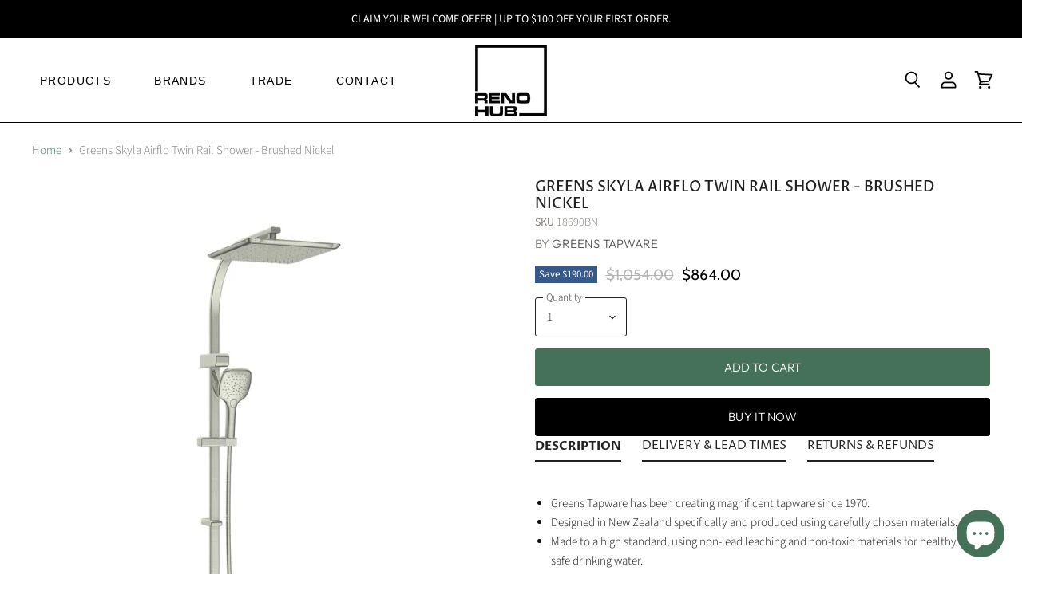

--- FILE ---
content_type: text/html; charset=utf-8
request_url: https://renohub.com.au/products/greens-swept-airflo-twin-rail-shower-brushed-nickel
body_size: 56073
content:
<!doctype html>
<html class="no-js no-touch" lang="en">
  <head>
  <link rel="stylesheet" href="https://obscure-escarpment-2240.herokuapp.com/stylesheets/bcpo-front.css">
  <script>var bcpo_product={"id":7952394486005,"title":"Greens Skyla Airflo Twin Rail Shower - Brushed Nickel","handle":"greens-swept-airflo-twin-rail-shower-brushed-nickel","description":"\u003cul\u003e\n\u003cli\u003eGreens Tapware has been creating magnificent tapware since 1970.\u003c\/li\u003e\n\u003cli\u003eDesigned in New Zealand specifically and produced using carefully chosen materials.\u003c\/li\u003e\n\u003cli\u003eMade to a high standard, using non-lead leaching and non-toxic materials for healthy and safe drinking water.\u003c\/li\u003e\n\u003cli\u003eForward and upswept, this elegant, soft square range is slim and striking with stunning clean lines\u003c\/li\u003e\n\u003cli\u003e The effortless simplicity of Swept bathroom collection is the perfect complement to any new bathroom or ensuite\u003c\/li\u003e\n\u003cli\u003e  Swept showers feature the new AirFlo™ shower technology which pulls air into the handset and then mixes that air into the water stream, filling the water droplets with tiny bubbles of air to create a wonderful invigorating spray\u003c\/li\u003e\n\u003c\/ul\u003e\u003ch5\u003eProduct Information\u003c\/h5\u003e\u003cul\u003e\n\u003cli\u003eFinish: Brushed Nickel, Chrome, Matte Black\u003c\/li\u003e\n\u003cli\u003eWELS Rating: WELS 3 STAR 9.0 L\/M\u003c\/li\u003e\n\u003cli\u003eWELS Registration Number: S13666 – 186900S13666(V) – 186901S13666(V) – 186907\u003c\/li\u003e\n\u003cli\u003eSpray Settings: Multi Function HandsetSingle Function Overhead Shower\u003c\/li\u003e\n\u003cli\u003eTechnology: AirFlo™ Technology\u003c\/li\u003e\n\u003cli\u003eShower Features: 110mm square multi function handset280mm x 280mm square overhead wall showerAdjustable bottom fixing to 800mmBrass Rail\u003c\/li\u003e\n\u003cli\u003eWarranty: 10 Years\u003c\/li\u003e\n\u003c\/ul\u003e\u003ch5\u003eWarranty Information\u003c\/h5\u003e\n\u003ch4\u003eTapware\u003c\/h4\u003e\n\u003cul\u003e\n\u003cli\u003eTextura\/Gisele\/Luxe\u003c\/li\u003e\n\u003cul\u003e\n\u003cli\u003eLifetime warranty on European Brass Cartridge\u003c\/li\u003e\n\u003cli\u003e5 Years - Labour and replacement product or parts\u003c\/li\u003e\n\u003c\/ul\u003e\n\u003c\/ul\u003e\n\u003cul\u003e\n\u003cli\u003eAll Tapware (excluding Applause\/Voyage)\u003c\/li\u003e\n\u003cul\u003e\n\u003cli\u003e20 Years Cartridge\u003c\/li\u003e\n\u003cli\u003e5 Years - Labour and replacement product or parts\u003c\/li\u003e\n\u003c\/ul\u003e\n\u003c\/ul\u003e\n\u003cul\u003e\n\u003cli\u003eTapware (Applause\/Voyage)\u003c\/li\u003e\n\u003cul\u003e\n\u003cli\u003e5 Year - Cartridge\u003c\/li\u003e\n\u003cli\u003e1 Year - Labour, Finish, replacement product or parts\u003c\/li\u003e\n\u003cli\u003e1 Year - Spout seals, O-rings, aerators, kitchen pull-out\/pull-down hand pieces and hoses\u003c\/li\u003e\n\u003c\/ul\u003e\n\u003c\/ul\u003e\n\u003ch4\u003eShowers\u003c\/h4\u003e\n\u003cul\u003e\n\u003cli\u003eTwin Rail Showers, Rail Showers, Wall \u0026amp; Overhead showers\u003c\/li\u003e\n\u003cul\u003e\n\u003cli\u003e10 Years Replacement product or parts\u003c\/li\u003e\n\u003c\/ul\u003e\n\u003c\/ul\u003e\n\u003ch4\u003eAccessories\u003c\/h4\u003e\n\u003cul\u003e\n\u003cli\u003e1 Year Replacement product or parts only\u003c\/li\u003e\n\u003c\/ul\u003e\n\u003ch4\u003eAll Consumables \u0026amp; Spare Parts\u003c\/h4\u003e\n\u003cul\u003e\n\u003cli\u003eConsumables include: Spout seals, O-rings, aerators, kitchen pull-out\/pull-down hand pieces, hoses and diverter headworks, Slider control, soap dishes, wall fixings, mounting brackets and hoses.\nAll replacement spare parts.\u003c\/li\u003e\n\u003cul\u003e\n\u003cli\u003e1 Year Replacement product or parts only\u003c\/li\u003e\n\u003c\/ul\u003e\n\u003c\/ul\u003e","published_at":"2022-12-02T15:39:33+11:00","created_at":"2022-12-02T15:39:37+11:00","vendor":"Greens Tapware","type":"Showers","tags":["Brand_Greens","Category_Showers","Colour_Brushed Nickel","Product Type_Twin Showers","Range_Swept","Shipping:Small"],"price":86400,"price_min":86400,"price_max":86400,"available":true,"price_varies":false,"compare_at_price":105400,"compare_at_price_min":105400,"compare_at_price_max":105400,"compare_at_price_varies":false,"variants":[{"id":43507903496437,"title":"Default Title","option1":"Default Title","option2":null,"option3":null,"sku":"18690BN","requires_shipping":true,"taxable":true,"featured_image":null,"available":true,"name":"Greens Skyla Airflo Twin Rail Shower - Brushed Nickel","public_title":null,"options":["Default Title"],"price":86400,"weight":2000,"compare_at_price":105400,"inventory_management":null,"barcode":"9415761303313","requires_selling_plan":false,"selling_plan_allocations":[]}],"images":["\/\/renohub.com.au\/cdn\/shop\/products\/Reno_Hub-Greens-Swept-AirFlo-Twin-Rail-Shower-Brushed-Nickel-186901.jpg?v=1678915437","\/\/renohub.com.au\/cdn\/shop\/products\/Reno_Hub-Greens-Swept-AirFlo-Twin-Rail-Shower-Brushed-Nickel-186901-2.png?v=1678915442"],"featured_image":"\/\/renohub.com.au\/cdn\/shop\/products\/Reno_Hub-Greens-Swept-AirFlo-Twin-Rail-Shower-Brushed-Nickel-186901.jpg?v=1678915437","options":["Title"],"media":[{"alt":null,"id":31565263372533,"position":1,"preview_image":{"aspect_ratio":1.0,"height":600,"width":600,"src":"\/\/renohub.com.au\/cdn\/shop\/products\/Reno_Hub-Greens-Swept-AirFlo-Twin-Rail-Shower-Brushed-Nickel-186901.jpg?v=1678915437"},"aspect_ratio":1.0,"height":600,"media_type":"image","src":"\/\/renohub.com.au\/cdn\/shop\/products\/Reno_Hub-Greens-Swept-AirFlo-Twin-Rail-Shower-Brushed-Nickel-186901.jpg?v=1678915437","width":600},{"alt":null,"id":31565263503605,"position":2,"preview_image":{"aspect_ratio":1.415,"height":595,"width":842,"src":"\/\/renohub.com.au\/cdn\/shop\/products\/Reno_Hub-Greens-Swept-AirFlo-Twin-Rail-Shower-Brushed-Nickel-186901-2.png?v=1678915442"},"aspect_ratio":1.415,"height":595,"media_type":"image","src":"\/\/renohub.com.au\/cdn\/shop\/products\/Reno_Hub-Greens-Swept-AirFlo-Twin-Rail-Shower-Brushed-Nickel-186901-2.png?v=1678915442","width":842}],"requires_selling_plan":false,"selling_plan_groups":[],"content":"\u003cul\u003e\n\u003cli\u003eGreens Tapware has been creating magnificent tapware since 1970.\u003c\/li\u003e\n\u003cli\u003eDesigned in New Zealand specifically and produced using carefully chosen materials.\u003c\/li\u003e\n\u003cli\u003eMade to a high standard, using non-lead leaching and non-toxic materials for healthy and safe drinking water.\u003c\/li\u003e\n\u003cli\u003eForward and upswept, this elegant, soft square range is slim and striking with stunning clean lines\u003c\/li\u003e\n\u003cli\u003e The effortless simplicity of Swept bathroom collection is the perfect complement to any new bathroom or ensuite\u003c\/li\u003e\n\u003cli\u003e  Swept showers feature the new AirFlo™ shower technology which pulls air into the handset and then mixes that air into the water stream, filling the water droplets with tiny bubbles of air to create a wonderful invigorating spray\u003c\/li\u003e\n\u003c\/ul\u003e\u003ch5\u003eProduct Information\u003c\/h5\u003e\u003cul\u003e\n\u003cli\u003eFinish: Brushed Nickel, Chrome, Matte Black\u003c\/li\u003e\n\u003cli\u003eWELS Rating: WELS 3 STAR 9.0 L\/M\u003c\/li\u003e\n\u003cli\u003eWELS Registration Number: S13666 – 186900S13666(V) – 186901S13666(V) – 186907\u003c\/li\u003e\n\u003cli\u003eSpray Settings: Multi Function HandsetSingle Function Overhead Shower\u003c\/li\u003e\n\u003cli\u003eTechnology: AirFlo™ Technology\u003c\/li\u003e\n\u003cli\u003eShower Features: 110mm square multi function handset280mm x 280mm square overhead wall showerAdjustable bottom fixing to 800mmBrass Rail\u003c\/li\u003e\n\u003cli\u003eWarranty: 10 Years\u003c\/li\u003e\n\u003c\/ul\u003e\u003ch5\u003eWarranty Information\u003c\/h5\u003e\n\u003ch4\u003eTapware\u003c\/h4\u003e\n\u003cul\u003e\n\u003cli\u003eTextura\/Gisele\/Luxe\u003c\/li\u003e\n\u003cul\u003e\n\u003cli\u003eLifetime warranty on European Brass Cartridge\u003c\/li\u003e\n\u003cli\u003e5 Years - Labour and replacement product or parts\u003c\/li\u003e\n\u003c\/ul\u003e\n\u003c\/ul\u003e\n\u003cul\u003e\n\u003cli\u003eAll Tapware (excluding Applause\/Voyage)\u003c\/li\u003e\n\u003cul\u003e\n\u003cli\u003e20 Years Cartridge\u003c\/li\u003e\n\u003cli\u003e5 Years - Labour and replacement product or parts\u003c\/li\u003e\n\u003c\/ul\u003e\n\u003c\/ul\u003e\n\u003cul\u003e\n\u003cli\u003eTapware (Applause\/Voyage)\u003c\/li\u003e\n\u003cul\u003e\n\u003cli\u003e5 Year - Cartridge\u003c\/li\u003e\n\u003cli\u003e1 Year - Labour, Finish, replacement product or parts\u003c\/li\u003e\n\u003cli\u003e1 Year - Spout seals, O-rings, aerators, kitchen pull-out\/pull-down hand pieces and hoses\u003c\/li\u003e\n\u003c\/ul\u003e\n\u003c\/ul\u003e\n\u003ch4\u003eShowers\u003c\/h4\u003e\n\u003cul\u003e\n\u003cli\u003eTwin Rail Showers, Rail Showers, Wall \u0026amp; Overhead showers\u003c\/li\u003e\n\u003cul\u003e\n\u003cli\u003e10 Years Replacement product or parts\u003c\/li\u003e\n\u003c\/ul\u003e\n\u003c\/ul\u003e\n\u003ch4\u003eAccessories\u003c\/h4\u003e\n\u003cul\u003e\n\u003cli\u003e1 Year Replacement product or parts only\u003c\/li\u003e\n\u003c\/ul\u003e\n\u003ch4\u003eAll Consumables \u0026amp; Spare Parts\u003c\/h4\u003e\n\u003cul\u003e\n\u003cli\u003eConsumables include: Spout seals, O-rings, aerators, kitchen pull-out\/pull-down hand pieces, hoses and diverter headworks, Slider control, soap dishes, wall fixings, mounting brackets and hoses.\nAll replacement spare parts.\u003c\/li\u003e\n\u003cul\u003e\n\u003cli\u003e1 Year Replacement product or parts only\u003c\/li\u003e\n\u003c\/ul\u003e\n\u003c\/ul\u003e"};  var inventory_quantity = [];inventory_quantity.push(0);if(bcpo_product) { for (var i = 0; i < bcpo_product.variants.length; i += 1) { bcpo_product.variants[i].inventory_quantity = inventory_quantity[i]; }}window.bcpo = window.bcpo || {}; bcpo.cart = {"note":null,"attributes":{},"original_total_price":0,"total_price":0,"total_discount":0,"total_weight":0.0,"item_count":0,"items":[],"requires_shipping":false,"currency":"AUD","items_subtotal_price":0,"cart_level_discount_applications":[],"checkout_charge_amount":0}; bcpo.ogFormData = FormData; bcpo.money_with_currency_format = "${{amount}} AUD";bcpo.money_format = "${{amount}}";</script>
<script>
  	window._usfGetProductDescription = 1
</script>

    
    <!-- TRACKING TAGS HERE -->
    
    
    <!-- Google Tag Manager -->
	<script>(function(w,d,s,l,i){w[l]=w[l]||[];w[l].push({'gtm.start':
	new Date().getTime(),event:'gtm.js'});var f=d.getElementsByTagName(s)[0],
	j=d.createElement(s),dl=l!='dataLayer'?'&l='+l:'';j.async=true;j.src=
	'https://www.googletagmanager.com/gtm.js?id='+i+dl;f.parentNode.insertBefore(j,f);
	})(window,document,'script','dataLayer','GTM-ML34S5X');</script>
	<!-- End Google Tag Manager -->
    
    
    <!-- FACEBOOK DOMAIN VERIFICATION -->
    <meta name="facebook-domain-verification" content="w75io79gegyayzv0n8eoub01h65fmv" />
    
    <!-- PINTEREST DOMAIN VERIFICATION -->
    <meta name="p:domain_verify" content="8ede45ecc7d38dc195e06492ad6f83cf"/>
    
    <!-- Global site tag (gtag.js) - Google Analytics -->
	<script async src="https://www.googletagmanager.com/gtag/js?id=G-V6HJ8G0GEK"></script>
	<script>
  	window.dataLayer = window.dataLayer || [];
  	function gtag(){dataLayer.push(arguments);}
	gtag('js', new Date());

  	gtag('config', 'G-V6HJ8G0GEK');
	</script>
    
    <!-- Global site tag (gtag.js) - Google Analytics -->
	<script async src="https://www.googletagmanager.com/gtag/js?id=UA-218667369-1"></script>
	<script>
	  window.dataLayer = window.dataLayer || [];
	  function gtag(){dataLayer.push(arguments);}
	  gtag('js', new Date());

	  gtag('config', 'UA-218667369-1');
	</script>


    <!-- Start of HubSpot Embed Code -->
	<script type="text/javascript" id="hs-script-loader" async defer src="//js.hs-scripts.com/21672090.js"></script>
	<!-- End of HubSpot Embed Code -->
    
    
    <!-- END TRACKING TAG SECTION -->
    
    
    <meta charset="utf-8">
    <meta http-equiv="X-UA-Compatible" content="IE=edge,chrome=1">
    <meta name="viewport" content="width=device-width,initial-scale=1" />

    <!-- Preconnect Domains -->
    <link rel="preconnect" href="https://cdn.shopify.com" crossorigin>
    <link rel="preconnect" href="https://fonts.shopify.com" crossorigin>
    <link rel="preconnect" href="https://monorail-edge.shopifysvc.com">

    
      <link rel="preconnect" href="https://connect.facebook.net" crossorigin>
    
    
      <link rel="preconnect" href="https://www.google-analytics.com" crossorigin>
    

    <!-- Preload Assets -->
    <link rel="preload" href="//renohub.com.au/cdn/shop/t/26/assets/api.js?v=105146911148378236171658130893" as="script">

    

    <link rel="preload" href="//renohub.com.au/cdn/shop/t/26/assets/superstore.js?v=18716947054148071131658130893" as="script"><title>Greens Skyla Airflo Twin Rail Shower - Brushed Nickel — Reno Hub</title>

<!-- Avada Boost Sales Script -->

      


          
          
          
          
          
          
          
          
          
          <script>
            const AVADA_ENHANCEMENTS = {};
            AVADA_ENHANCEMENTS.contentProtection = false;
            AVADA_ENHANCEMENTS.hideCheckoutButon = false;
            AVADA_ENHANCEMENTS.cartSticky = false;
            AVADA_ENHANCEMENTS.multiplePixelStatus = false;
            AVADA_ENHANCEMENTS.inactiveStatus = false;
            AVADA_ENHANCEMENTS.cartButtonAnimationStatus = false;
            AVADA_ENHANCEMENTS.whatsappStatus = false;
            AVADA_ENHANCEMENTS.messengerStatus = false;
            AVADA_ENHANCEMENTS.livechatStatus = false;
          </script>



























      <script>
        const AVADA_CDT = {};
        AVADA_CDT.products = [];
        AVADA_CDT.template = "product";
        AVADA_CDT.collections = [];
        
          AVADA_CDT.collections.push("429134840053");
        
          AVADA_CDT.collections.push("396518392053");
        
          AVADA_CDT.collections.push("396911378677");
        
          AVADA_CDT.collections.push("396866191605");
        
          AVADA_CDT.collections.push("396911345909");
        
          AVADA_CDT.collections.push("396518424821");
        
          AVADA_CDT.collections.push("391379943669");
        
          AVADA_CDT.collections.push("397008044277");
        
          AVADA_CDT.collections.push("398132805877");
        
          AVADA_CDT.collections.push("397691355381");
        

        const AVADA_INVQTY = {};
        
          AVADA_INVQTY[43507903496437] = 0;
        

        AVADA_CDT.cartitem = 0;
        AVADA_CDT.moneyformat = `\${{amount}}`;
        AVADA_CDT.cartTotalPrice = 0;
        
        AVADA_CDT.selected_variant_id = 43507903496437;
        AVADA_CDT.product = {"id": 7952394486005,"title": "Greens Skyla Airflo Twin Rail Shower - Brushed Nickel","handle": "greens-swept-airflo-twin-rail-shower-brushed-nickel","vendor": "Greens Tapware",
            "type": "Showers","tags": ["Brand_Greens","Category_Showers","Colour_Brushed Nickel","Product Type_Twin Showers","Range_Swept","Shipping:Small"],"price": 86400,"price_min": 86400,"price_max": 86400,
            "available": true,"price_varies": false,"compare_at_price": 105400,
            "compare_at_price_min": 105400,"compare_at_price_max": 105400,
            "compare_at_price_varies": false,"variants": [{"id":43507903496437,"title":"Default Title","option1":"Default Title","option2":null,"option3":null,"sku":"18690BN","requires_shipping":true,"taxable":true,"featured_image":null,"available":true,"name":"Greens Skyla Airflo Twin Rail Shower - Brushed Nickel","public_title":null,"options":["Default Title"],"price":86400,"weight":2000,"compare_at_price":105400,"inventory_management":null,"barcode":"9415761303313","requires_selling_plan":false,"selling_plan_allocations":[]}],"featured_image": "\/\/renohub.com.au\/cdn\/shop\/products\/Reno_Hub-Greens-Swept-AirFlo-Twin-Rail-Shower-Brushed-Nickel-186901.jpg?v=1678915437","images": ["\/\/renohub.com.au\/cdn\/shop\/products\/Reno_Hub-Greens-Swept-AirFlo-Twin-Rail-Shower-Brushed-Nickel-186901.jpg?v=1678915437","\/\/renohub.com.au\/cdn\/shop\/products\/Reno_Hub-Greens-Swept-AirFlo-Twin-Rail-Shower-Brushed-Nickel-186901-2.png?v=1678915442"]
            };
        

        window.AVADA_BADGES = window.AVADA_BADGES || {};
        window.AVADA_BADGES = [{"badgeEffect":"","showBadgeBorder":false,"badgePageType":"product","headerText":"Secure Checkout With","badgeBorderRadius":3,"collectionPageInlinePosition":"after","description":"Increase a sense of urgency and boost conversation rate on each product page. ","badgeStyle":"color","badgeList":["https:\/\/cdn1.avada.io\/boost-sales\/visa.svg","https:\/\/cdn1.avada.io\/boost-sales\/mastercard.svg","https:\/\/cdn1.avada.io\/boost-sales\/americanexpress.svg","https:\/\/cdn1.avada.io\/boost-sales\/discover.svg","https:\/\/cdn1.avada.io\/boost-sales\/paypal.svg","https:\/\/cdn1.avada.io\/boost-sales\/applepay.svg","https:\/\/cdn1.avada.io\/boost-sales\/googlepay.svg"],"cartInlinePosition":"after","isSetCustomWidthMobile":false,"homePageInlinePosition":"after","createdAt":"2024-02-01T04:05:39.210Z","badgeWidth":"full-width","showHeaderText":true,"showBadges":true,"customWidthSize":450,"cartPosition":"","shopDomain":"reno-hub.myshopify.com","shopId":"KwYgNdNoMyy6l7Ozd7q2","inlinePosition":"after","badgeBorderColor":"#e1e1e1","headingSize":16,"badgeCustomSize":70,"badgesSmartSelector":false,"headingColor":"#232323","textAlign":"avada-align-center","badgeSize":"small","priority":"0","collectionPagePosition":"","customWidthSizeInMobile":450,"name":"Product Pages","position":"","homePagePosition":"","status":true,"font":"default","removeBranding":true,"id":"9wNFuIkwgllWErfUl4ka"},{"badgeEffect":"","showBadgeBorder":false,"badgePageType":"footer","headerText":"","badgeBorderRadius":3,"collectionPageInlinePosition":"after","description":"Win customers' trust from every pages by showing various trust badges at website's footer.","badgeStyle":"color","badgeList":["https:\/\/cdn1.avada.io\/boost-sales\/visa.svg","https:\/\/cdn1.avada.io\/boost-sales\/mastercard.svg","https:\/\/cdn1.avada.io\/boost-sales\/americanexpress.svg","https:\/\/cdn1.avada.io\/boost-sales\/discover.svg","https:\/\/cdn1.avada.io\/boost-sales\/paypal.svg","https:\/\/cdn1.avada.io\/boost-sales\/applepay.svg","https:\/\/cdn1.avada.io\/boost-sales\/googlepay.svg"],"cartInlinePosition":"after","isSetCustomWidthMobile":false,"homePageInlinePosition":"after","createdAt":"2024-02-01T04:05:39.107Z","badgeWidth":"full-width","showHeaderText":true,"showBadges":true,"customWidthSize":450,"cartPosition":"","shopDomain":"reno-hub.myshopify.com","shopId":"KwYgNdNoMyy6l7Ozd7q2","inlinePosition":"after","badgeBorderColor":"#e1e1e1","headingSize":16,"badgeCustomSize":40,"badgesSmartSelector":false,"headingColor":"#232323","textAlign":"avada-align-center","badgeSize":"custom","priority":"0","selectedPreset":"Payment 1","collectionPagePosition":"","customWidthSizeInMobile":450,"name":"Footer","position":"","homePagePosition":"","status":true,"font":"default","removeBranding":true,"id":"USinqsE5f9NNlaJu2J4R"}];

        window.AVADA_GENERAL_SETTINGS = window.AVADA_GENERAL_SETTINGS || {};
        window.AVADA_GENERAL_SETTINGS = null;

        window.AVADA_COUNDOWNS = window.AVADA_COUNDOWNS || {};
        window.AVADA_COUNDOWNS = [{},{},{"id":"93BQifXtj5LGc1IveZgA","categoryNumbWidth":30,"numbWidth":60,"countdownSmartSelector":false,"collectionPageInlinePosition":"after","stockTextSize":16,"daysText":"Days","countdownEndAction":"HIDE_COUNTDOWN","secondsText":"Seconds","saleCustomSeconds":"59","createdAt":"2024-02-01T04:05:39.196Z","txtDatePos":"txt_outside_box","numbHeight":60,"txtDateSize":16,"shopId":"KwYgNdNoMyy6l7Ozd7q2","inlinePosition":"after","headingSize":30,"categoryTxtDateSize":8,"textAlign":"text-center","displayLayout":"square-countdown","categoryNumberSize":14,"priority":"0","displayType":"ALL_PRODUCT","numbBorderColor":"#cccccc","productIds":[],"collectionPagePosition":"","name":"Product Pages","numbBorderWidth":1,"manualDisplayPlacement":"after","position":"form[action='\/cart\/add']","showCountdownTimer":true,"conditions":{"type":"ALL","conditions":[{"type":"TITLE","operation":"CONTAINS","value":""}]},"timeUnits":"unit-dhms","status":true,"manualDisplayPosition":"form[action='\/cart\/add']","stockTextBefore":"Only {{stock_qty}} left in stock. Hurry up 🔥","saleCustomMinutes":"10","categoryUseDefaultSize":true,"description":"Increase urgency and boost conversions for each product page.","saleDateType":"date-custom","numbBgColor":"#ffffff","txtDateColor":"#122234","numbColor":"#122234","minutesText":"Minutes","showInventoryCountdown":true,"numbBorderRadius":0,"shopDomain":"reno-hub.myshopify.com","countdownTextBottom":"","productExcludeIds":[],"headingColor":"#0985C5","stockType":"real_stock","linkText":"Hurry! sale ends in","saleCustomHours":"00","hoursText":"Hours","categoryTxtDatePos":"txt_outside_box","useDefaultSize":true,"stockTextColor":"#122234","categoryNumbHeight":30,"saleCustomDays":"00","removeBranding":true}];

        window.AVADA_STOCK_COUNTDOWNS = window.AVADA_STOCK_COUNTDOWNS || {};
        window.AVADA_STOCK_COUNTDOWNS = {};

        window.AVADA_COUNDOWNS_V2 = window.AVADA_COUNDOWNS_V2 || {};
        window.AVADA_COUNDOWNS_V2 = [{"id":"hhserKmBdaFymzrwwetG","isSpecificTimeZone":true,"classes":["Avada-CDTV2__Display--block"],"specificCollectionIds":[],"timeType":"date_sale_to","whenTimeReached":"hide_block","daysText":"Days","minutesCustom":1,"secondsCustom":1,"hoursCustom":1,"conditionToShow":"allProduct","startTime":"2024-02-01T15:08","shopId":"KwYgNdNoMyy6l7Ozd7q2","daysCustom":1,"widgetId":"AVADA-28QYQ69P6Z9E","timeZone":"Australia\/Sydney","bgNumberColor":"","hoursText":"Hours","isAdvancedSettings":false,"size":"small","name":"Countdown Timer 01\/02\/24","endTime":"2024-02-29T15:09","status":true,"createdAt":"2024-02-01T04:13:02.951Z","pageShowCountdown":"home","isFirstSave":false,"designSetting":[{"path":"designSetting.0","components":[],"name":"Heading","style":{"path":"designSetting.0.style","color":"#202223","fontWeight":"bold","textTransform":"uppercase"},"label":"Summer Sale - This Sale Is Hot - Don't Miss Out!","type":"heading"},{"path":"designSetting.1","components":[{"path":"designSetting.1.components.0","components":[{"path":"designSetting.1.components.0.components.0","identification":"dayValue","unitLabel":"","classes":[""],"name":"CD Item Value","style":{"padding":"1rem","path":"designSetting.1.components.0.components.0.style","backgroundColor":"#F2F2F6","color":"#e53935","borderRadius":"4px","lineHeight":"150%","fontWeight":"600"},"label":"","type":"countdownItemValue"},{"path":"designSetting.1.components.0.components.1","identification":"dayLabel","classes":["Avada-CDTV2__PositionLabel--bottom"],"name":"CD Item Label","style":{"padding":"0.5rem","path":"designSetting.1.components.0.components.1.style","color":"#A8ADBC","lineHeight":"150%","position":"absolute"},"type":"countdownItemLabel"}],"identification":"Day","name":"Item Container","style":{"padding":"0.5rem 0.25rem","path":"designSetting.1.components.0.style"},"label":"Days","type":"itemContainer","value":"27"},{"path":"designSetting.1.components.1","components":[{"path":"designSetting.1.components.1.components.0","identification":"hourValue","unitLabel":"","classes":[""],"name":"CD Item Value","style":{"padding":"1rem","path":"designSetting.1.components.1.components.0.style","backgroundColor":"#F2F2F6","color":"#202223","borderRadius":"4px","lineHeight":"150%","fontWeight":"600"},"label":"","type":"countdownItemValue"},{"path":"designSetting.1.components.1.components.1","identification":"hourLabel","classes":["Avada-CDTV2__PositionLabel--bottom"],"name":"CD Item Label","style":{"padding":"0.5rem","path":"designSetting.1.components.1.components.1.style","color":"#A8ADBC","lineHeight":"150%","position":"absolute"},"type":"countdownItemLabel"}],"identification":"Hour","name":"Item Container","style":{"padding":"0.5rem 0.25rem","path":"designSetting.1.components.1.style"},"label":"Hours","type":"itemContainer","value":"23"},{"path":"designSetting.1.components.2","components":[{"path":"designSetting.1.components.2.components.0","identification":"minuteValue","unitLabel":"","classes":[""],"name":"CD Item Value","style":{"padding":"1rem","path":"designSetting.1.components.2.components.0.style","backgroundColor":"#F2F2F6","color":"#202223","borderRadius":"4px","lineHeight":"150%","fontWeight":"600"},"label":"","type":"countdownItemValue"},{"path":"designSetting.1.components.2.components.1","identification":"minuteLabel","classes":["Avada-CDTV2__PositionLabel--bottom"],"name":"CD Item Label","style":{"padding":"0.5rem","path":"designSetting.1.components.2.components.1.style","color":"#A8ADBC","lineHeight":"150%","position":"absolute"},"type":"countdownItemLabel"}],"identification":"Minute","name":"Item Container","style":{"padding":"0.5rem 0.25rem","path":"designSetting.1.components.2.style"},"label":"Min","type":"itemContainer","value":"43"},{"path":"designSetting.1.components.3","components":[{"path":"designSetting.1.components.3.components.0","identification":"secondValue","unitLabel":"","classes":[""],"name":"CD Item Value","style":{"padding":"1rem","path":"designSetting.1.components.3.components.0.style","backgroundColor":"#F2F2F6","color":"#202223","borderRadius":"4px","lineHeight":"150%","fontWeight":"600"},"label":"","type":"countdownItemValue"},{"path":"designSetting.1.components.3.components.1","identification":"secondLabel","classes":["Avada-CDTV2__PositionLabel--bottom"],"name":"CD Item Label","style":{"padding":"0.5rem","path":"designSetting.1.components.3.components.1.style","color":"#A8ADBC","lineHeight":"150%","position":"absolute"},"type":"countdownItemLabel"}],"identification":"Second","name":"Item Container","style":{"padding":"0.5rem 0.25rem","path":"designSetting.1.components.3.style"},"label":"Sec","type":"itemContainer","value":"32"}],"name":"Countdown","label":"","type":"countdown","isCanChangeBgNumberColor":true}],"secondsText":"Sec","image":"\/083e4e3d3578121d27659457fa2972d0.png","minutesText":"Min","preset":"london","presetType":"light","isCanChangeBgNumberColor":true,"updatedAt":"2024-02-01T04:25:54.418Z"}];

        window.AVADA_BADGES_V2 = window.AVADA_BADGES_V2 || {};
        window.AVADA_BADGES_V2 = [];

        window.AVADA_INACTIVE_TAB = window.AVADA_INACTIVE_TAB || {};
        window.AVADA_INACTIVE_TAB = null;

        window.AVADA_LIVECHAT = window.AVADA_LIVECHAT || {};
        window.AVADA_LIVECHAT = null;

        window.AVADA_STICKY_ATC = window.AVADA_STICKY_ATC || {};
        window.AVADA_STICKY_ATC = null;

        window.AVADA_ATC_ANIMATION = window.AVADA_ATC_ANIMATION || {};
        window.AVADA_ATC_ANIMATION = null;

        window.AVADA_SP = window.AVADA_SP || {};
        window.AVADA_SP = {"shop":"KwYgNdNoMyy6l7Ozd7q2","configuration":{"position":"bottom-left","hide_time_ago":false,"smart_hide":false,"smart_hide_time":3,"smart_hide_unit":"days","truncate_product_name":true,"display_duration":5,"first_delay":10,"pops_interval":10,"max_pops_display":20,"show_mobile":true,"mobile_position":"bottom","animation":"fadeInUp","out_animation":"fadeOutDown","with_sound":false,"display_order":"order","only_product_viewing":false,"notice_continuously":false,"custom_css":"","replay":true,"included_urls":"","excluded_urls":"","excluded_product_type":"","countries_all":true,"countries":[],"allow_show":"all","hide_close":true,"close_time":1,"close_time_unit":"days","support_rtl":false},"notifications":{"PU2jhk6acoIdwulRCguO":{"settings":{"heading_text":"{{first_name}} in {{city}}, {{country}}","heading_font_weight":500,"heading_font_size":12,"content_text":"Purchased {{product_name}}","content_font_weight":800,"content_font_size":13,"background_image":"","background_color":"#FFF","heading_color":"#111","text_color":"#142A47","time_color":"#234342","with_border":false,"border_color":"#333333","border_width":1,"border_radius":20,"image_border_radius":20,"heading_decoration":null,"hover_product_decoration":null,"hover_product_color":"#122234","with_box_shadow":true,"font":"Raleway","language_code":"en","with_static_map":false,"use_dynamic_names":false,"dynamic_names":"","use_flag":false,"popup_custom_link":"","popup_custom_image":"","display_type":"popup","use_counter":false,"counter_color":"#0b4697","counter_unit_color":"#0b4697","counter_unit_plural":"views","counter_unit_single":"view","truncate_product_name":false,"allow_show":"all","included_urls":"","excluded_urls":""},"type":"order","items":[],"source":"shopify\/order"}},"removeBranding":true};

        window.AVADA_SP_V2 = window.AVADA_SP_V2 || {};
        window.AVADA_SP_V2 = [];

        window.AVADA_SETTING_SP_V2 = window.AVADA_SETTING_SP_V2 || {};
        window.AVADA_SETTING_SP_V2 = {"show_mobile":true,"countries_all":true,"display_order":"order","hide_time_ago":false,"max_pops_display":30,"first_delay":4,"custom_css":"","notice_continuously":false,"orderItems":[{"date":"2024-01-31T05:16:27.000Z","country":"Australia","city":"Bayswater","shipping_first_name":"Samir","product_image":"https:\/\/cdn.shopify.com\/s\/files\/1\/0616\/2756\/4277\/products\/Reno_Hub-Greens-Mika-Gooseneck-Sink-Mixer-Chrome-21212540.jpg?v=1678918295","shipping_city":"Bayswater","type":"order","product_name":"Greens Mika Gooseneck Sink Mixer - Chrome","product_id":7952429089013,"product_handle":"greens-mika-gooseneck-sink-mixer-chrome","first_name":"Samir","shipping_country":"Australia","product_link":"https:\/\/reno-hub.myshopify.com\/products\/greens-mika-gooseneck-sink-mixer-chrome"},{"date":"2024-01-30T06:40:55.000Z","country":"Australia","city":"North Epping","shipping_first_name":"Lei","product_image":"https:\/\/cdn.shopify.com\/s\/files\/1\/0616\/2756\/4277\/products\/Reno_Hub-Fienza-Kaya-Robe-Hook-Urban-Brass-82804UB.jpg?v=1678877440","shipping_city":"North Epping","type":"order","product_name":"Fienza Kaya Robe Hook - Urban Brass","product_id":7746904752373,"product_handle":"kaya-robe-hook-urban-brass","first_name":"Lei","shipping_country":"Australia","product_link":"https:\/\/reno-hub.myshopify.com\/products\/kaya-robe-hook-urban-brass"},{"date":"2024-01-30T06:40:55.000Z","country":"Australia","city":"North Epping","shipping_first_name":"Lei","product_image":"https:\/\/cdn.shopify.com\/s\/files\/1\/0616\/2756\/4277\/products\/Reno_Hub-Fienza-Kaya-Robe-Hook-Gun-Metal-82804GM.jpg?v=1678877464","shipping_city":"North Epping","type":"order","product_name":"Fienza Kaya Robe Hook - Gun Metal","product_id":7746905833717,"product_handle":"kaya-robe-hook-gun-metal","first_name":"Lei","shipping_country":"Australia","product_link":"https:\/\/reno-hub.myshopify.com\/products\/kaya-robe-hook-gun-metal"},{"date":"2024-01-30T06:40:55.000Z","country":"Australia","city":"North Epping","shipping_first_name":"Lei","product_image":"https:\/\/cdn.shopify.com\/s\/files\/1\/0616\/2756\/4277\/products\/Reno_Hub-Fienza-Kaya-Hand-Towel-Ring-Urban-Brass-82802UB.jpg?v=1678877383","shipping_city":"North Epping","type":"order","product_name":"Fienza Kaya Hand Towel Ring - Urban Brass","product_id":7746904293621,"product_handle":"kaya-hand-towel-ring-urban-brass","first_name":"Lei","shipping_country":"Australia","product_link":"https:\/\/reno-hub.myshopify.com\/products\/kaya-hand-towel-ring-urban-brass"},{"date":"2024-01-29T07:30:14.000Z","country":"Australia","city":"Embleton","shipping_first_name":"Matthew","product_image":"https:\/\/cdn.shopify.com\/s\/files\/1\/0616\/2756\/4277\/products\/Reno_Hub-Fienza-25mm-Mixer-Cartridge-WAS50.jpg?v=1678872947","shipping_city":"Embleton","type":"order","product_name":"Fienza 25mm Mixer Cartridge","product_id":7746855502069,"product_handle":"25mm-mixer-cartridge","first_name":"Matthew","shipping_country":"Australia","product_link":"https:\/\/reno-hub.myshopify.com\/products\/25mm-mixer-cartridge"},{"date":"2024-01-28T23:06:10.000Z","country":"Australia","city":"Yattalunga","shipping_first_name":"Alison","product_image":"https:\/\/cdn.shopify.com\/s\/files\/1\/0616\/2756\/4277\/products\/Reno_Hub-Greens-Galiano-Slimline-Sink-Mixer-Brushed-Brass-175620361.jpg?v=1678918383","shipping_city":"Yattalunga","type":"order","product_name":"Greens Galiano Slimline Sink Mixer - Brushed Brass","product_id":7952430072053,"product_handle":"greens-galiano-slimline-sink-mixer-brushed-brass","first_name":"Alison","shipping_country":"Australia","product_link":"https:\/\/reno-hub.myshopify.com\/products\/greens-galiano-slimline-sink-mixer-brushed-brass"},{"date":"2024-01-28T08:25:39.000Z","country":"Australia","city":"roseville","shipping_first_name":"Kathryn","product_image":"https:\/\/cdn.shopify.com\/s\/files\/1\/0616\/2756\/4277\/products\/Reno_Hub-Fienza-Lion-Claw-Feet-Set-to-Suit-Clawfoot-Bath-Chrome-FR2550-FEETC.jpg?v=1678872968","shipping_city":"Roseville","type":"order","product_name":"Fienza Lion Claw Feet Set to Suit Clawfoot Bath - Chrome","product_id":7746855600373,"product_handle":"lion-claw-feet-set-to-suit-clawfoot-bath-chrome","first_name":"Kathryn","shipping_country":"Australia","product_link":"https:\/\/reno-hub.myshopify.com\/products\/lion-claw-feet-set-to-suit-clawfoot-bath-chrome"},{"date":"2024-01-28T03:17:32.000Z","country":"Australia","city":"Ballajura","shipping_first_name":"Gaelle","product_image":"https:\/\/cdn.shopify.com\/s\/files\/1\/0616\/2756\/4277\/products\/Reno_Hub-Fienza-Empire-Toilet-Roll-Holder-88803.jpg?v=1678877615","shipping_city":"Ballajura","type":"order","product_name":"Fienza Empire Toilet Roll Holder","product_id":7746907734261,"product_handle":"empire-toilet-roll-holder","first_name":"Gaelle","shipping_country":"Australia","product_link":"https:\/\/reno-hub.myshopify.com\/products\/empire-toilet-roll-holder"},{"date":"2024-01-28T03:17:32.000Z","country":"Australia","city":"Ballajura","shipping_first_name":"Gaelle","product_image":"https:\/\/cdn.shopify.com\/s\/files\/1\/0616\/2756\/4277\/products\/Reno_Hub-Fienza-Round-Overflow-Ring-with-Larger-Fixing-Brushed-Nickel-OVERFLOWBN2.jpg?v=1678873266","shipping_city":"Ballajura","type":"order","product_name":"Fienza Round Overflow Ring with Larger Fixing - Brushed Nickel","product_id":7746859663605,"product_handle":"round-overflow-ring-with-larger-fixing-brushed-nickel","first_name":"Gaelle","shipping_country":"Australia","product_link":"https:\/\/reno-hub.myshopify.com\/products\/round-overflow-ring-with-larger-fixing-brushed-nickel"},{"date":"2024-01-28T03:17:32.000Z","country":"Australia","city":"Ballajura","shipping_first_name":"Gaelle","product_image":"https:\/\/cdn.shopify.com\/s\/files\/1\/0616\/2756\/4277\/products\/Reno_Hub-Fienza-Overflow-Plastic-Ring-Chrome-OVERFLOW.jpg?v=1678873251","shipping_city":"Ballajura","type":"order","product_name":"Fienza Overflow Plastic Ring - Chrome","product_id":7746859532533,"product_handle":"overflow-plastic-ring-chrome","first_name":"Gaelle","shipping_country":"Australia","product_link":"https:\/\/reno-hub.myshopify.com\/products\/overflow-plastic-ring-chrome"},{"date":"2024-01-28T03:17:32.000Z","country":"Australia","city":"Ballajura","shipping_first_name":"Gaelle","product_image":"https:\/\/cdn.shopify.com\/s\/files\/1\/0616\/2756\/4277\/products\/Reno_Hub-Fienza-Overflow-Plastic-Ring-Mercedes-Style-Chrome-OVERFLOW2.jpg?v=1678873246","shipping_city":"Ballajura","type":"order","product_name":"Fienza Overflow Plastic Ring - Mercedes Style - Chrome","product_id":7746859466997,"product_handle":"overflow-plastic-ring-mercedes-style-chrome","first_name":"Gaelle","shipping_country":"Australia","product_link":"https:\/\/reno-hub.myshopify.com\/products\/overflow-plastic-ring-mercedes-style-chrome"},{"date":"2024-01-28T03:17:32.000Z","country":"Australia","city":"Ballajura","shipping_first_name":"Gaelle","product_image":"https:\/\/cdn.shopify.com\/s\/files\/1\/0616\/2756\/4277\/products\/Reno_Hub-Fienza-Round-Overflow-Ring-with-Larger-Fixing-Chrome-OVERFLOWCHR2.jpg?v=1678873271","shipping_city":"Ballajura","type":"order","product_name":"Fienza Round Overflow Ring with Larger Fixing - Chrome","product_id":7746859729141,"product_handle":"round-overflow-ring-with-larger-fixing-chrome","first_name":"Gaelle","shipping_country":"Australia","product_link":"https:\/\/reno-hub.myshopify.com\/products\/round-overflow-ring-with-larger-fixing-chrome"},{"date":"2024-01-27T02:27:48.000Z","country":"Australia","city":"GLENDENNING","shipping_first_name":"Norbert","product_image":"https:\/\/cdn.shopify.com\/s\/files\/1\/0616\/2756\/4277\/products\/Reno_Hub-Fienza-Vanessa-900-Poly-Marble-Basin-Top-90VAN.jpg?v=1678889519","shipping_city":"GLENDENNING","type":"order","product_name":"Fienza Vanessa 900 Poly-Marble Basin - Top","product_id":7747047096565,"product_handle":"vanessa-900-poly-marble-basin-top","first_name":"Norbert","shipping_country":"Australia","product_link":"https:\/\/reno-hub.myshopify.com\/products\/vanessa-900-poly-marble-basin-top"},{"date":"2024-01-24T06:01:37.000Z","country":"Australia","city":"Reid","shipping_first_name":"Tracy","product_image":"https:\/\/cdn.shopify.com\/s\/files\/1\/0616\/2756\/4277\/products\/Reno_Hub-Greens-Gisele-Twin-Rail-Shower-Brushed-Stainless-184903.jpg?v=1678915471","shipping_city":"Reid","type":"order","product_name":"Greens Gisele Twin Rail Shower - Brushed Stainless","product_id":7952395239669,"product_handle":"greens-gisele-twin-rail-shower-brushed-stainless","first_name":"Tracy","shipping_country":"Australia","product_link":"https:\/\/reno-hub.myshopify.com\/products\/greens-gisele-twin-rail-shower-brushed-stainless"},{"date":"2024-01-24T06:01:37.000Z","country":"Australia","city":"Reid","shipping_first_name":"Tracy","product_image":"https:\/\/cdn.shopify.com\/s\/files\/1\/0616\/2756\/4277\/products\/Reno_Hub-Greens-Oxi-Shower-Mixer-Brushed-Nickel-98238011.jpg?v=1678917236","shipping_city":"Reid","type":"order","product_name":"Greens Oxi Shower Mixer - Brushed Nickel","product_id":7952416571637,"product_handle":"greens-oxi-shower-mixer-brushed-nickel","first_name":"Tracy","shipping_country":"Australia","product_link":"https:\/\/reno-hub.myshopify.com\/products\/greens-oxi-shower-mixer-brushed-nickel"},{"date":"2024-01-24T06:01:37.000Z","country":"Australia","city":"Reid","shipping_first_name":"Tracy","product_image":"https:\/\/cdn.shopify.com\/s\/files\/1\/0616\/2756\/4277\/products\/Reno_Hub-Greens-Tesora-Toilet-Roll-Holder-Brushed-Nickel-213081.png?v=1678918375","shipping_city":"Reid","type":"order","product_name":"Greens Tesora Toilet Roll Holder - Brushed Nickel","product_id":7952430039285,"product_handle":"greens-tesora-toilet-roll-holder-brushed-nickel","first_name":"Tracy","shipping_country":"Australia","product_link":"https:\/\/reno-hub.myshopify.com\/products\/greens-tesora-toilet-roll-holder-brushed-nickel"},{"date":"2024-01-24T06:01:37.000Z","country":"Australia","city":"Reid","shipping_first_name":"Tracy","product_image":"https:\/\/cdn.shopify.com\/s\/files\/1\/0616\/2756\/4277\/products\/Reno_Hub-Greens-Maci-Gooseneck-Sink-Mixer-Brushed-Nickel-21202541.jpg?v=1678918332","shipping_city":"Reid","type":"order","product_name":"Greens Maci Gooseneck Sink Mixer - Brushed Nickel","product_id":7952429711605,"product_handle":"greens-maci-gooseneck-sink-mixer-brushed-nickel","first_name":"Tracy","shipping_country":"Australia","product_link":"https:\/\/reno-hub.myshopify.com\/products\/greens-maci-gooseneck-sink-mixer-brushed-nickel"},{"date":"2024-01-24T06:01:37.000Z","country":"Australia","city":"Reid","shipping_first_name":"Tracy","product_image":"https:\/\/cdn.shopify.com\/s\/files\/1\/0616\/2756\/4277\/products\/Reno_Hub-Greens-Wall-Basin-Mixer-w-Faceplate-Brushed-Nickel-213025211.png?v=1678918626","shipping_city":"Reid","type":"order","product_name":"Greens Wall Basin Mixer w Faceplate - Brushed Nickel","product_id":7952433021173,"product_handle":"greens-wall-basin-mixer-w-faceplate-brushed-nickel","first_name":"Tracy","shipping_country":"Australia","product_link":"https:\/\/reno-hub.myshopify.com\/products\/greens-wall-basin-mixer-w-faceplate-brushed-nickel"},{"date":"2024-01-22T10:52:24.000Z","country":"Australia","city":"North Parramatta","shipping_first_name":"Melita","product_image":"https:\/\/cdn.shopify.com\/s\/files\/1\/0616\/2756\/4277\/products\/Reno_Hub-Fienza-RAK-Liwa-White-Close-Coupled-Toilet-Suite-Left-Skew-Trap-222730WL.jpg?v=1678887400","shipping_city":"North Parramatta","type":"order","product_name":"Fienza RAK Liwa White Close-Coupled Toilet Suite - Left Skew Trap","product_id":7747017113845,"product_handle":"rak-liwa-white-close-coupled-toilet-suite-left-skew-trap","first_name":"Melita","shipping_country":"Australia","product_link":"https:\/\/reno-hub.myshopify.com\/products\/rak-liwa-white-close-coupled-toilet-suite-left-skew-trap"},{"date":"2024-01-21T22:45:07.000Z","country":"Australia","city":"Arndell Park","shipping_first_name":"Jess","product_image":"https:\/\/cdn.shopify.com\/s\/files\/1\/0616\/2756\/4277\/products\/Reno_Hub-Nero-Dolce-Pull-Out-Sink-Mixer-With-Vegie-Spray-Function-Brushed-Nickel-NR581009cBN.jpg?v=1678861768","shipping_city":"Arndell Park","type":"order","product_name":"Nero Dolce Pull Out Sink Mixer With Vegie Spray Function - Brushed Nickel","product_id":7732118651125,"product_handle":"nero-dolce-pull-out-sink-mixer-with-vegie-spray-function-bn-nr581009cbn","first_name":"Jess","shipping_country":"Australia","product_link":"https:\/\/reno-hub.myshopify.com\/products\/nero-dolce-pull-out-sink-mixer-with-vegie-spray-function-bn-nr581009cbn"},{"date":"2024-01-21T03:37:25.000Z","country":"Australia","city":"North Adelaide","shipping_first_name":"Minh","product_image":"https:\/\/cdn.shopify.com\/s\/files\/1\/0616\/2756\/4277\/products\/Reno_Hub-Nero-Mecca-Pull-Out-Sink-Mixer-With-Vegie-Spray-Function-Chrome-NR221908CH.jpg?v=1678867899","shipping_city":"North Adelaide","type":"order","product_name":"Nero Mecca Pull Out Sink Mixer With Vegie Spray Function - Chrome","product_id":7732148338933,"product_handle":"nero-mecca-pull-out-sink-mixer-with-vegie-spray-function-ch-nr221908ch","first_name":"Minh","shipping_country":"Australia","product_link":"https:\/\/reno-hub.myshopify.com\/products\/nero-mecca-pull-out-sink-mixer-with-vegie-spray-function-ch-nr221908ch"},{"date":"2024-01-21T02:40:56.000Z","country":"Australia","city":"Ferny Hills","shipping_first_name":"Aaron","product_image":"https:\/\/cdn.shopify.com\/s\/files\/1\/0616\/2756\/4277\/products\/Reno_Hub-Nero-Opal-Air-Shower-Head-Chrome-NR508076CH.jpg?v=1678872228","shipping_city":"Ferny Hills","type":"order","product_name":"Nero Opal Air Shower Head - Chrome","product_id":7732167147765,"product_handle":"nero-opal-air-shower-head-nr508076ch","first_name":"Aaron","shipping_country":"Australia","product_link":"https:\/\/reno-hub.myshopify.com\/products\/nero-opal-air-shower-head-nr508076ch"},{"date":"2024-01-20T09:07:03.000Z","country":"Australia","city":"Slacks Creek","shipping_first_name":"Monique","product_image":"https:\/\/cdn.shopify.com\/s\/files\/1\/0616\/2756\/4277\/products\/Reno_Hub-Fienza-Kaya-Hand-Shower-Round-Plate-Urban-Brass-433201UB.jpg?v=1678878562","shipping_city":"Slacks Creek","type":"order","product_name":"Fienza Kaya Hand Shower - Round Plate - Urban Brass","product_id":7746919301365,"product_handle":"kaya-hand-shower-round-plate-urban-brass","first_name":"Monique","shipping_country":"Australia","product_link":"https:\/\/reno-hub.myshopify.com\/products\/kaya-hand-shower-round-plate-urban-brass"},{"date":"2024-01-20T03:29:50.000Z","country":"Australia","city":"20121878","shipping_first_name":"Nelson","product_image":"https:\/\/cdn.shopify.com\/s\/files\/1\/0616\/2756\/4277\/products\/Reno_Hub-Fienza-Eleanor-Wall-BasinBath-Mixer-Set-Brushed-Nickel-Brushed-Nickel-202106NN.jpg?v=1678881780","shipping_city":"20121878","type":"order","product_name":"Fienza Eleanor Wall Basin\/Bath Mixer Set - Brushed Nickel \/ Brushed Nickel","product_id":7746958196981,"product_handle":"eleanor-wall-basin-bath-mixer-set-brushed-nickel-brushed-nickel","first_name":"Nelson","shipping_country":"Australia","product_link":"https:\/\/reno-hub.myshopify.com\/products\/eleanor-wall-basin-bath-mixer-set-brushed-nickel-brushed-nickel"},{"date":"2024-01-20T03:29:50.000Z","country":"Australia","city":"20121878","shipping_first_name":"Nelson","product_image":"https:\/\/cdn.shopify.com\/s\/files\/1\/0616\/2756\/4277\/products\/Reno_Hub-Fienza-Lillian-Towel-Ring-Brushed-Nickel-81002BN.jpg?v=1678876746","shipping_city":"20121878","type":"order","product_name":"Fienza Lillian Towel Ring - Brushed Nickel","product_id":7746895347957,"product_handle":"lillian-towel-ring-brushed-nickel","first_name":"Nelson","shipping_country":"Australia","product_link":"https:\/\/reno-hub.myshopify.com\/products\/lillian-towel-ring-brushed-nickel"},{"date":"2024-01-19T23:14:25.000Z","country":"Australia","city":"Dalmeny","shipping_first_name":"Kaye","product_image":"https:\/\/cdn.shopify.com\/s\/files\/1\/0616\/2756\/4277\/products\/Reno_Hub-Fienza-Soap-Basket-to-suit-20mm-rail-MST036.jpg?v=1678872678","shipping_city":"Dalmeny","type":"order","product_name":"Fienza Soap Basket to suit 20mm rail","product_id":7746849865973,"product_handle":"soap-basket-to-suit-20mm-rail","first_name":"Kaye","shipping_country":"Australia","product_link":"https:\/\/reno-hub.myshopify.com\/products\/soap-basket-to-suit-20mm-rail"},{"date":"2024-01-19T12:04:34.000Z","country":"Australia","city":"Noranda","shipping_first_name":"John","product_image":"https:\/\/cdn.shopify.com\/s\/files\/1\/0616\/2756\/4277\/products\/Reno_Hub-Fienza-Lillian-Twin-Rail-Shower-Hand-Piece-Chrome-MSH003.jpg?v=1678872795","shipping_city":"Noranda","type":"order","product_name":"Fienza Lillian Twin Rail Shower Hand Piece - Chrome","product_id":7746852913397,"product_handle":"lillian-twin-rail-shower-hand-piece-chrome","first_name":"John","shipping_country":"Australia","product_link":"https:\/\/reno-hub.myshopify.com\/products\/lillian-twin-rail-shower-hand-piece-chrome"},{"date":"2024-01-18T23:39:21.000Z","country":"Australia","city":"Gunnedah","shipping_first_name":"Peter","product_image":"https:\/\/cdn.shopify.com\/s\/files\/1\/0616\/2756\/4277\/products\/Reno_Hub-Fienza-Maxis-Coil-Sink-Mixer-CPF0057.jpg?v=1678880834","shipping_city":"Gunnedah","type":"order","product_name":"Fienza Maxis Coil Sink Mixer","product_id":7746944270581,"product_handle":"maxis-coil-sink-mixer","first_name":"Peter","shipping_country":"Australia","product_link":"https:\/\/reno-hub.myshopify.com\/products\/maxis-coil-sink-mixer"},{"date":"2024-01-18T23:39:21.000Z","country":"Australia","city":"Gunnedah","shipping_first_name":"Peter","product_image":"https:\/\/cdn.shopify.com\/s\/files\/1\/0616\/2756\/4277\/products\/Reno_Hub-Fienza-Shilo-Coil-Sink-Mixer-CPF0052.jpg?v=1678880839","shipping_city":"Gunnedah","type":"order","product_name":"Fienza Shilo Coil Sink Mixer","product_id":7746944336117,"product_handle":"shilo-coil-sink-mixer","first_name":"Peter","shipping_country":"Australia","product_link":"https:\/\/reno-hub.myshopify.com\/products\/shilo-coil-sink-mixer"},{"date":"2024-01-18T06:33:19.000Z","country":"Australia","city":"Tarragindi","shipping_first_name":"Stephanie","product_image":"https:\/\/cdn.shopify.com\/s\/files\/1\/0616\/2756\/4277\/products\/Reno_Hub-Greens-Galiano-Pull-Down-Sink-Mixer-Brushed-Copper-17520381.jpg?v=1678918193","shipping_city":"Tarragindi","type":"order","product_name":"Greens Galiano Pull-Down Sink Mixer - Brushed Copper","product_id":7952428007669,"product_handle":"greens-galiano-pull-down-sink-mixer-brushed-copper","first_name":"Stephanie","shipping_country":"Australia","product_link":"https:\/\/reno-hub.myshopify.com\/products\/greens-galiano-pull-down-sink-mixer-brushed-copper"}],"hide_close":true,"createdAt":"2024-02-01T04:05:38.893Z","excluded_product_type":"","display_duration":4,"support_rtl":false,"only_product_viewing":false,"shopId":"KwYgNdNoMyy6l7Ozd7q2","close_time_unit":"days","out_animation":"fadeOutDown","included_urls":"","pops_interval":4,"countries":[],"replay":true,"close_time":1,"smart_hide_unit":"hours","mobile_position":"bottom","smart_hide":false,"animation":"fadeInUp","smart_hide_time":4,"truncate_product_name":true,"excluded_urls":"","allow_show":"all","position":"bottom-left","with_sound":false,"font":"Raleway","id":"GD6Xsik8SyPh2gK9vnzq"};

        window.AVADA_BS_EMBED = window.AVADA_BS_EMBED || {};
        window.AVADA_BS_EMBED.isSupportThemeOS = true
        window.AVADA_BS_EMBED.dupTrustBadge = false

        window.AVADA_BS_VERSION = window.AVADA_BS_VERSION || {};
        window.AVADA_BS_VERSION = { BSVersion : 'AVADA-BS-1.0.3'}

        window.AVADA_BS_FSB = window.AVADA_BS_FSB || {};
        window.AVADA_BS_FSB = {
          bars: [],
          cart: 0,
          compatible: {
            langify: ''
          }
        };

        window.AVADA_BADGE_CART_DRAWER = window.AVADA_BADGE_CART_DRAWER || {};
        window.AVADA_BADGE_CART_DRAWER = {id : 'null'};
      </script>
<!-- /Avada Boost Sales Script -->



    
      <meta name="description" content="Greens Tapware has been creating magnificent tapware since 1970. Designed in New Zealand specifically and produced using carefully chosen materials. Made to a high standard, using non-lead leaching and non-toxic materials for healthy and safe drinking water. Forward and upswept, this elegant, soft square range is slim ">
    

    
  <link rel="shortcut icon" href="//renohub.com.au/cdn/shop/files/reno-hub-clear-cropped_favicon_32x32.png?v=1645078108" type="image/png">


    
      <link rel="canonical" href="https://renohub.com.au/products/greens-swept-airflo-twin-rail-shower-brushed-nickel" />
    

    
    















<meta property="og:site_name" content="Reno Hub">
<meta property="og:url" content="https://renohub.com.au/products/greens-swept-airflo-twin-rail-shower-brushed-nickel">
<meta property="og:title" content="Greens Skyla Airflo Twin Rail Shower - Brushed Nickel">
<meta property="og:type" content="website">
<meta property="og:description" content="Greens Tapware has been creating magnificent tapware since 1970. Designed in New Zealand specifically and produced using carefully chosen materials. Made to a high standard, using non-lead leaching and non-toxic materials for healthy and safe drinking water. Forward and upswept, this elegant, soft square range is slim ">




    
    
    

    
    
    <meta
      property="og:image"
      content="https://renohub.com.au/cdn/shop/products/Reno_Hub-Greens-Swept-AirFlo-Twin-Rail-Shower-Brushed-Nickel-186901_1200x1200.jpg?v=1678915437"
    />
    <meta
      property="og:image:secure_url"
      content="https://renohub.com.au/cdn/shop/products/Reno_Hub-Greens-Swept-AirFlo-Twin-Rail-Shower-Brushed-Nickel-186901_1200x1200.jpg?v=1678915437"
    />
    <meta property="og:image:width" content="1200" />
    <meta property="og:image:height" content="1200" />
    
    
    <meta property="og:image:alt" content="Social media image" />
  
















<meta name="twitter:title" content="Greens Skyla Airflo Twin Rail Shower - Brushed Nickel">
<meta name="twitter:description" content="Greens Tapware has been creating magnificent tapware since 1970. Designed in New Zealand specifically and produced using carefully chosen materials. Made to a high standard, using non-lead leaching and non-toxic materials for healthy and safe drinking water. Forward and upswept, this elegant, soft square range is slim ">


    
    
    
      
      
      <meta name="twitter:card" content="summary">
    
    
    <meta
      property="twitter:image"
      content="https://renohub.com.au/cdn/shop/products/Reno_Hub-Greens-Swept-AirFlo-Twin-Rail-Shower-Brushed-Nickel-186901_1200x1200_crop_center.jpg?v=1678915437"
    />
    <meta property="twitter:image:width" content="1200" />
    <meta property="twitter:image:height" content="1200" />
    
    
    <meta property="twitter:image:alt" content="Social media image" />
  



    

    <link rel="preload" href="//renohub.com.au/cdn/fonts/outfit/outfit_n3.8c97ae4c4fac7c2ea467a6dc784857f4de7e0e37.woff2" as="font" crossorigin="anonymous">

    
      <link rel="preload" as="style" href="//renohub.com.au/cdn/shop/t/26/assets/theme-critical.css?v=1921902956571194271759332547">
    

    <script>window.performance && window.performance.mark && window.performance.mark('shopify.content_for_header.start');</script><meta name="facebook-domain-verification" content="w75io79gegyayzv0n8eoub01h65fmv">
<meta name="google-site-verification" content="RKpyOreaF7iYeZiRKWpD72gP7SLRW5HrWno3o8h-aqw">
<meta id="shopify-digital-wallet" name="shopify-digital-wallet" content="/61627564277/digital_wallets/dialog">
<meta name="shopify-checkout-api-token" content="f951dc1f8357312fdb8652ea2fcbb604">
<meta id="in-context-paypal-metadata" data-shop-id="61627564277" data-venmo-supported="false" data-environment="production" data-locale="en_US" data-paypal-v4="true" data-currency="AUD">
<link rel="alternate" type="application/json+oembed" href="https://renohub.com.au/products/greens-swept-airflo-twin-rail-shower-brushed-nickel.oembed">
<script async="async" src="/checkouts/internal/preloads.js?locale=en-AU"></script>
<link rel="preconnect" href="https://shop.app" crossorigin="anonymous">
<script async="async" src="https://shop.app/checkouts/internal/preloads.js?locale=en-AU&shop_id=61627564277" crossorigin="anonymous"></script>
<script id="apple-pay-shop-capabilities" type="application/json">{"shopId":61627564277,"countryCode":"AU","currencyCode":"AUD","merchantCapabilities":["supports3DS"],"merchantId":"gid:\/\/shopify\/Shop\/61627564277","merchantName":"Reno Hub","requiredBillingContactFields":["postalAddress","email","phone"],"requiredShippingContactFields":["postalAddress","email","phone"],"shippingType":"shipping","supportedNetworks":["visa","masterCard","amex","jcb"],"total":{"type":"pending","label":"Reno Hub","amount":"1.00"},"shopifyPaymentsEnabled":true,"supportsSubscriptions":true}</script>
<script id="shopify-features" type="application/json">{"accessToken":"f951dc1f8357312fdb8652ea2fcbb604","betas":["rich-media-storefront-analytics"],"domain":"renohub.com.au","predictiveSearch":true,"shopId":61627564277,"locale":"en"}</script>
<script>var Shopify = Shopify || {};
Shopify.shop = "reno-hub.myshopify.com";
Shopify.locale = "en";
Shopify.currency = {"active":"AUD","rate":"1.0"};
Shopify.country = "AU";
Shopify.theme = {"name":"RH - LIVE - V1.05 [ CALC ]","id":134095143157,"schema_name":"Superstore","schema_version":"4.1.0","theme_store_id":null,"role":"main"};
Shopify.theme.handle = "null";
Shopify.theme.style = {"id":null,"handle":null};
Shopify.cdnHost = "renohub.com.au/cdn";
Shopify.routes = Shopify.routes || {};
Shopify.routes.root = "/";</script>
<script type="module">!function(o){(o.Shopify=o.Shopify||{}).modules=!0}(window);</script>
<script>!function(o){function n(){var o=[];function n(){o.push(Array.prototype.slice.apply(arguments))}return n.q=o,n}var t=o.Shopify=o.Shopify||{};t.loadFeatures=n(),t.autoloadFeatures=n()}(window);</script>
<script>
  window.ShopifyPay = window.ShopifyPay || {};
  window.ShopifyPay.apiHost = "shop.app\/pay";
  window.ShopifyPay.redirectState = null;
</script>
<script id="shop-js-analytics" type="application/json">{"pageType":"product"}</script>
<script defer="defer" async type="module" src="//renohub.com.au/cdn/shopifycloud/shop-js/modules/v2/client.init-shop-cart-sync_BdyHc3Nr.en.esm.js"></script>
<script defer="defer" async type="module" src="//renohub.com.au/cdn/shopifycloud/shop-js/modules/v2/chunk.common_Daul8nwZ.esm.js"></script>
<script type="module">
  await import("//renohub.com.au/cdn/shopifycloud/shop-js/modules/v2/client.init-shop-cart-sync_BdyHc3Nr.en.esm.js");
await import("//renohub.com.au/cdn/shopifycloud/shop-js/modules/v2/chunk.common_Daul8nwZ.esm.js");

  window.Shopify.SignInWithShop?.initShopCartSync?.({"fedCMEnabled":true,"windoidEnabled":true});

</script>
<script>
  window.Shopify = window.Shopify || {};
  if (!window.Shopify.featureAssets) window.Shopify.featureAssets = {};
  window.Shopify.featureAssets['shop-js'] = {"shop-cart-sync":["modules/v2/client.shop-cart-sync_QYOiDySF.en.esm.js","modules/v2/chunk.common_Daul8nwZ.esm.js"],"init-fed-cm":["modules/v2/client.init-fed-cm_DchLp9rc.en.esm.js","modules/v2/chunk.common_Daul8nwZ.esm.js"],"shop-button":["modules/v2/client.shop-button_OV7bAJc5.en.esm.js","modules/v2/chunk.common_Daul8nwZ.esm.js"],"init-windoid":["modules/v2/client.init-windoid_DwxFKQ8e.en.esm.js","modules/v2/chunk.common_Daul8nwZ.esm.js"],"shop-cash-offers":["modules/v2/client.shop-cash-offers_DWtL6Bq3.en.esm.js","modules/v2/chunk.common_Daul8nwZ.esm.js","modules/v2/chunk.modal_CQq8HTM6.esm.js"],"shop-toast-manager":["modules/v2/client.shop-toast-manager_CX9r1SjA.en.esm.js","modules/v2/chunk.common_Daul8nwZ.esm.js"],"init-shop-email-lookup-coordinator":["modules/v2/client.init-shop-email-lookup-coordinator_UhKnw74l.en.esm.js","modules/v2/chunk.common_Daul8nwZ.esm.js"],"pay-button":["modules/v2/client.pay-button_DzxNnLDY.en.esm.js","modules/v2/chunk.common_Daul8nwZ.esm.js"],"avatar":["modules/v2/client.avatar_BTnouDA3.en.esm.js"],"init-shop-cart-sync":["modules/v2/client.init-shop-cart-sync_BdyHc3Nr.en.esm.js","modules/v2/chunk.common_Daul8nwZ.esm.js"],"shop-login-button":["modules/v2/client.shop-login-button_D8B466_1.en.esm.js","modules/v2/chunk.common_Daul8nwZ.esm.js","modules/v2/chunk.modal_CQq8HTM6.esm.js"],"init-customer-accounts-sign-up":["modules/v2/client.init-customer-accounts-sign-up_C8fpPm4i.en.esm.js","modules/v2/client.shop-login-button_D8B466_1.en.esm.js","modules/v2/chunk.common_Daul8nwZ.esm.js","modules/v2/chunk.modal_CQq8HTM6.esm.js"],"init-shop-for-new-customer-accounts":["modules/v2/client.init-shop-for-new-customer-accounts_CVTO0Ztu.en.esm.js","modules/v2/client.shop-login-button_D8B466_1.en.esm.js","modules/v2/chunk.common_Daul8nwZ.esm.js","modules/v2/chunk.modal_CQq8HTM6.esm.js"],"init-customer-accounts":["modules/v2/client.init-customer-accounts_dRgKMfrE.en.esm.js","modules/v2/client.shop-login-button_D8B466_1.en.esm.js","modules/v2/chunk.common_Daul8nwZ.esm.js","modules/v2/chunk.modal_CQq8HTM6.esm.js"],"shop-follow-button":["modules/v2/client.shop-follow-button_CkZpjEct.en.esm.js","modules/v2/chunk.common_Daul8nwZ.esm.js","modules/v2/chunk.modal_CQq8HTM6.esm.js"],"lead-capture":["modules/v2/client.lead-capture_BntHBhfp.en.esm.js","modules/v2/chunk.common_Daul8nwZ.esm.js","modules/v2/chunk.modal_CQq8HTM6.esm.js"],"checkout-modal":["modules/v2/client.checkout-modal_CfxcYbTm.en.esm.js","modules/v2/chunk.common_Daul8nwZ.esm.js","modules/v2/chunk.modal_CQq8HTM6.esm.js"],"shop-login":["modules/v2/client.shop-login_Da4GZ2H6.en.esm.js","modules/v2/chunk.common_Daul8nwZ.esm.js","modules/v2/chunk.modal_CQq8HTM6.esm.js"],"payment-terms":["modules/v2/client.payment-terms_MV4M3zvL.en.esm.js","modules/v2/chunk.common_Daul8nwZ.esm.js","modules/v2/chunk.modal_CQq8HTM6.esm.js"]};
</script>
<script>(function() {
  var isLoaded = false;
  function asyncLoad() {
    if (isLoaded) return;
    isLoaded = true;
    var urls = ["https:\/\/tabs.stationmade.com\/registered-scripts\/tabs-by-station.js?shop=reno-hub.myshopify.com"];
    for (var i = 0; i < urls.length; i++) {
      var s = document.createElement('script');
      s.type = 'text/javascript';
      s.async = true;
      s.src = urls[i];
      var x = document.getElementsByTagName('script')[0];
      x.parentNode.insertBefore(s, x);
    }
  };
  if(window.attachEvent) {
    window.attachEvent('onload', asyncLoad);
  } else {
    window.addEventListener('load', asyncLoad, false);
  }
})();</script>
<script id="__st">var __st={"a":61627564277,"offset":39600,"reqid":"c7ed9719-5973-434a-a931-53e15ada098f-1769029019","pageurl":"renohub.com.au\/products\/greens-swept-airflo-twin-rail-shower-brushed-nickel","u":"c928d81d5d03","p":"product","rtyp":"product","rid":7952394486005};</script>
<script>window.ShopifyPaypalV4VisibilityTracking = true;</script>
<script id="captcha-bootstrap">!function(){'use strict';const t='contact',e='account',n='new_comment',o=[[t,t],['blogs',n],['comments',n],[t,'customer']],c=[[e,'customer_login'],[e,'guest_login'],[e,'recover_customer_password'],[e,'create_customer']],r=t=>t.map((([t,e])=>`form[action*='/${t}']:not([data-nocaptcha='true']) input[name='form_type'][value='${e}']`)).join(','),a=t=>()=>t?[...document.querySelectorAll(t)].map((t=>t.form)):[];function s(){const t=[...o],e=r(t);return a(e)}const i='password',u='form_key',d=['recaptcha-v3-token','g-recaptcha-response','h-captcha-response',i],f=()=>{try{return window.sessionStorage}catch{return}},m='__shopify_v',_=t=>t.elements[u];function p(t,e,n=!1){try{const o=window.sessionStorage,c=JSON.parse(o.getItem(e)),{data:r}=function(t){const{data:e,action:n}=t;return t[m]||n?{data:e,action:n}:{data:t,action:n}}(c);for(const[e,n]of Object.entries(r))t.elements[e]&&(t.elements[e].value=n);n&&o.removeItem(e)}catch(o){console.error('form repopulation failed',{error:o})}}const l='form_type',E='cptcha';function T(t){t.dataset[E]=!0}const w=window,h=w.document,L='Shopify',v='ce_forms',y='captcha';let A=!1;((t,e)=>{const n=(g='f06e6c50-85a8-45c8-87d0-21a2b65856fe',I='https://cdn.shopify.com/shopifycloud/storefront-forms-hcaptcha/ce_storefront_forms_captcha_hcaptcha.v1.5.2.iife.js',D={infoText:'Protected by hCaptcha',privacyText:'Privacy',termsText:'Terms'},(t,e,n)=>{const o=w[L][v],c=o.bindForm;if(c)return c(t,g,e,D).then(n);var r;o.q.push([[t,g,e,D],n]),r=I,A||(h.body.append(Object.assign(h.createElement('script'),{id:'captcha-provider',async:!0,src:r})),A=!0)});var g,I,D;w[L]=w[L]||{},w[L][v]=w[L][v]||{},w[L][v].q=[],w[L][y]=w[L][y]||{},w[L][y].protect=function(t,e){n(t,void 0,e),T(t)},Object.freeze(w[L][y]),function(t,e,n,w,h,L){const[v,y,A,g]=function(t,e,n){const i=e?o:[],u=t?c:[],d=[...i,...u],f=r(d),m=r(i),_=r(d.filter((([t,e])=>n.includes(e))));return[a(f),a(m),a(_),s()]}(w,h,L),I=t=>{const e=t.target;return e instanceof HTMLFormElement?e:e&&e.form},D=t=>v().includes(t);t.addEventListener('submit',(t=>{const e=I(t);if(!e)return;const n=D(e)&&!e.dataset.hcaptchaBound&&!e.dataset.recaptchaBound,o=_(e),c=g().includes(e)&&(!o||!o.value);(n||c)&&t.preventDefault(),c&&!n&&(function(t){try{if(!f())return;!function(t){const e=f();if(!e)return;const n=_(t);if(!n)return;const o=n.value;o&&e.removeItem(o)}(t);const e=Array.from(Array(32),(()=>Math.random().toString(36)[2])).join('');!function(t,e){_(t)||t.append(Object.assign(document.createElement('input'),{type:'hidden',name:u})),t.elements[u].value=e}(t,e),function(t,e){const n=f();if(!n)return;const o=[...t.querySelectorAll(`input[type='${i}']`)].map((({name:t})=>t)),c=[...d,...o],r={};for(const[a,s]of new FormData(t).entries())c.includes(a)||(r[a]=s);n.setItem(e,JSON.stringify({[m]:1,action:t.action,data:r}))}(t,e)}catch(e){console.error('failed to persist form',e)}}(e),e.submit())}));const S=(t,e)=>{t&&!t.dataset[E]&&(n(t,e.some((e=>e===t))),T(t))};for(const o of['focusin','change'])t.addEventListener(o,(t=>{const e=I(t);D(e)&&S(e,y())}));const B=e.get('form_key'),M=e.get(l),P=B&&M;t.addEventListener('DOMContentLoaded',(()=>{const t=y();if(P)for(const e of t)e.elements[l].value===M&&p(e,B);[...new Set([...A(),...v().filter((t=>'true'===t.dataset.shopifyCaptcha))])].forEach((e=>S(e,t)))}))}(h,new URLSearchParams(w.location.search),n,t,e,['guest_login'])})(!0,!0)}();</script>
<script integrity="sha256-4kQ18oKyAcykRKYeNunJcIwy7WH5gtpwJnB7kiuLZ1E=" data-source-attribution="shopify.loadfeatures" defer="defer" src="//renohub.com.au/cdn/shopifycloud/storefront/assets/storefront/load_feature-a0a9edcb.js" crossorigin="anonymous"></script>
<script crossorigin="anonymous" defer="defer" src="//renohub.com.au/cdn/shopifycloud/storefront/assets/shopify_pay/storefront-65b4c6d7.js?v=20250812"></script>
<script data-source-attribution="shopify.dynamic_checkout.dynamic.init">var Shopify=Shopify||{};Shopify.PaymentButton=Shopify.PaymentButton||{isStorefrontPortableWallets:!0,init:function(){window.Shopify.PaymentButton.init=function(){};var t=document.createElement("script");t.src="https://renohub.com.au/cdn/shopifycloud/portable-wallets/latest/portable-wallets.en.js",t.type="module",document.head.appendChild(t)}};
</script>
<script data-source-attribution="shopify.dynamic_checkout.buyer_consent">
  function portableWalletsHideBuyerConsent(e){var t=document.getElementById("shopify-buyer-consent"),n=document.getElementById("shopify-subscription-policy-button");t&&n&&(t.classList.add("hidden"),t.setAttribute("aria-hidden","true"),n.removeEventListener("click",e))}function portableWalletsShowBuyerConsent(e){var t=document.getElementById("shopify-buyer-consent"),n=document.getElementById("shopify-subscription-policy-button");t&&n&&(t.classList.remove("hidden"),t.removeAttribute("aria-hidden"),n.addEventListener("click",e))}window.Shopify?.PaymentButton&&(window.Shopify.PaymentButton.hideBuyerConsent=portableWalletsHideBuyerConsent,window.Shopify.PaymentButton.showBuyerConsent=portableWalletsShowBuyerConsent);
</script>
<script>
  function portableWalletsCleanup(e){e&&e.src&&console.error("Failed to load portable wallets script "+e.src);var t=document.querySelectorAll("shopify-accelerated-checkout .shopify-payment-button__skeleton, shopify-accelerated-checkout-cart .wallet-cart-button__skeleton"),e=document.getElementById("shopify-buyer-consent");for(let e=0;e<t.length;e++)t[e].remove();e&&e.remove()}function portableWalletsNotLoadedAsModule(e){e instanceof ErrorEvent&&"string"==typeof e.message&&e.message.includes("import.meta")&&"string"==typeof e.filename&&e.filename.includes("portable-wallets")&&(window.removeEventListener("error",portableWalletsNotLoadedAsModule),window.Shopify.PaymentButton.failedToLoad=e,"loading"===document.readyState?document.addEventListener("DOMContentLoaded",window.Shopify.PaymentButton.init):window.Shopify.PaymentButton.init())}window.addEventListener("error",portableWalletsNotLoadedAsModule);
</script>

<script type="module" src="https://renohub.com.au/cdn/shopifycloud/portable-wallets/latest/portable-wallets.en.js" onError="portableWalletsCleanup(this)" crossorigin="anonymous"></script>
<script nomodule>
  document.addEventListener("DOMContentLoaded", portableWalletsCleanup);
</script>

<link id="shopify-accelerated-checkout-styles" rel="stylesheet" media="screen" href="https://renohub.com.au/cdn/shopifycloud/portable-wallets/latest/accelerated-checkout-backwards-compat.css" crossorigin="anonymous">
<style id="shopify-accelerated-checkout-cart">
        #shopify-buyer-consent {
  margin-top: 1em;
  display: inline-block;
  width: 100%;
}

#shopify-buyer-consent.hidden {
  display: none;
}

#shopify-subscription-policy-button {
  background: none;
  border: none;
  padding: 0;
  text-decoration: underline;
  font-size: inherit;
  cursor: pointer;
}

#shopify-subscription-policy-button::before {
  box-shadow: none;
}

      </style>

<script>window.performance && window.performance.mark && window.performance.mark('shopify.content_for_header.end');</script>
  <script id="vopo-head">(function () {
	if (((document.documentElement.innerHTML.includes('asyncLoad') && !document.documentElement.innerHTML.includes('\\/obscure' + '-escarpment-2240')) || (window.bcpo && bcpo.disabled)) && !window.location.href.match(/[&?]yesbcpo/)) return;
	var script = document.createElement('script');
	var reg = new RegExp('\\\\/\\\\/cdn\\.shopify\\.com\\\\/proxy\\\\/[a-z0-9]+\\\\/obscure-escarpment-2240\\.herokuapp\\.com\\\\/js\\\\/best_custom_product_options\\.js[^"]+');
	var match = reg.exec(document.documentElement.innerHTML);
	script.src = match[0].split('\\').join('').replace('%3f', '?').replace('u0026', '&');
	var vopoHead = document.getElementById('vopo-head'); vopoHead.parentNode.insertBefore(script, vopoHead);
})();
</script>

    <script>
      document.documentElement.className=document.documentElement.className.replace(/\bno-js\b/,'js');
      if(window.Shopify&&window.Shopify.designMode)document.documentElement.className+=' in-theme-editor';
      if(('ontouchstart' in window)||window.DocumentTouch&&document instanceof DocumentTouch)document.documentElement.className=document.documentElement.className.replace(/\bno-touch\b/,'has-touch');
    </script>

    <script src="//renohub.com.au/cdn/shop/t/26/assets/api.js?v=105146911148378236171658130893" defer></script>

    
      <link href="//renohub.com.au/cdn/shop/t/26/assets/theme-critical.css?v=1921902956571194271759332547" rel="stylesheet" type="text/css" media="all" data-styles-above-fold />
      <link rel="preload" as="style" href="//renohub.com.au/cdn/shop/t/26/assets/theme.css?v=145694145469270249221759332548">
    

    

    
    <script>
      window.Theme = window.Theme || {};
      window.Theme.version = '4.1.0';
      window.Theme.name = 'Superstore';
      window.Theme.routes = {
        "root_url": "/",
        "account_url": "/account",
        "account_login_url": "/account/login",
        "account_logout_url": "/account/logout",
        "account_register_url": "/account/register",
        "account_addresses_url": "/account/addresses",
        "collections_url": "/collections",
        "all_products_collection_url": "/collections/all",
        "search_url": "/search",
        "cart_url": "/cart",
        "cart_add_url": "/cart/add",
        "cart_change_url": "/cart/change",
        "cart_clear_url": "/cart/clear",
        "product_recommendations_url": "/recommendations/products",
      };
    </script>
    

  <script type="text/javascript">if(typeof window.hulkappsWishlist === 'undefined') {
        window.hulkappsWishlist = {};
        }
        window.hulkappsWishlist.baseURL = '/apps/advanced-wishlist/api';
        window.hulkappsWishlist.hasAppBlockSupport = '1';

        </script>
<!-- BEGIN app block: shopify://apps/globo-mega-menu/blocks/app-embed/7a00835e-fe40-45a5-a615-2eb4ab697b58 -->
<link href="//cdn.shopify.com/extensions/019b6e53-04e2-713c-aa06-5bced6079bf6/menufrontend-304/assets/main-navigation-styles.min.css" rel="stylesheet" type="text/css" media="all" />
<link href="//cdn.shopify.com/extensions/019b6e53-04e2-713c-aa06-5bced6079bf6/menufrontend-304/assets/theme-styles.min.css" rel="stylesheet" type="text/css" media="all" />
<script type="text/javascript" hs-ignore data-cookieconsent="ignore" data-ccm-injected>
document.getElementsByTagName('html')[0].classList.add('globo-menu-loading');
window.GloboMenuConfig = window.GloboMenuConfig || {}
window.GloboMenuConfig.curLocale = "en";
window.GloboMenuConfig.shop = "reno-hub.myshopify.com";
window.GloboMenuConfig.GloboMenuLocale = "en";
window.GloboMenuConfig.locale = "en";
window.menuRootUrl = "";
window.GloboMenuCustomer = false;
window.GloboMenuAssetsUrl = 'https://cdn.shopify.com/extensions/019b6e53-04e2-713c-aa06-5bced6079bf6/menufrontend-304/assets/';
window.GloboMenuFilesUrl = '//renohub.com.au/cdn/shop/files/';
window.GloboMenuLinklists = {"main-menu": [{'url' :"#", 'title': "Products"},{'url' :"\/pages\/brands-1", 'title': "Brands"},{'url' :"\/pages\/trade", 'title': "Trade"},{'url' :"\/pages\/contact", 'title': "Contact"}],"footer": [{'url' :"\/pages\/about", 'title': "About"},{'url' :"\/pages\/contact", 'title': "Contact"},{'url' :"\/pages\/current-offers", 'title': "Current Offers"},{'url' :"\/pages\/privacy-policy", 'title': "Privacy Policy"},{'url' :"\/pages\/returns-refunds", 'title': "Shipping \u0026 Returns"},{'url' :"\/pages\/terms-conditions", 'title': "Terms \u0026 Conditions"},{'url' :"\/pages\/warranty", 'title': "Warranty"},{'url' :"\/policies\/terms-of-service", 'title': "Terms of Service"}],"caroma": [{'url' :"\/collections\/caroma-artisan", 'title': "Caroma Artisan"},{'url' :"\/collections\/caroma-aura", 'title': "Caroma Aura"},{'url' :"\/collections\/caroma-compass", 'title': "Caroma Compass"},{'url' :"\/collections\/caroma-contura", 'title': "Caroma Contura"},{'url' :"\/collections\/caroma-cosmo", 'title': "Caroma Cosmo"},{'url' :"\/collections\/caroma-cube", 'title': "Caroma Cube"},{'url' :"\/collections\/caroma-elegance", 'title': "Caroma Elegance"},{'url' :"\/collections\/caroma-elvire", 'title': "Caroma Elvire"},{'url' :"\/collections\/caroma-invisi-series-ii", 'title': "Caroma Invisi Series II"},{'url' :"\/collections\/caroma-liano", 'title': "Caroma Liano"},{'url' :"\/collections\/caroma-luna", 'title': "Caroma Luna"},{'url' :"\/collections\/caroma-quatro", 'title': "Caroma Quatro"},{'url' :"\/collections\/caroma-urbane-ii", 'title': "Caroma Urbane II"},{'url' :"\/collections\/all", 'title': "Caroma"},{'url' :"\/collections\/caroma", 'title': "TEST"}],"customer-account-main-menu": [{'url' :"\/", 'title': "Shop"},{'url' :"https:\/\/shopify.com\/61627564277\/account\/orders?locale=en\u0026region_country=AU", 'title': "Orders"}]}
window.GloboMenuConfig.is_app_embedded = true;
window.showAdsInConsole = true;
</script>

<script hs-ignore data-cookieconsent="ignore" data-ccm-injected type="text/javascript">
  window.GloboMenus = window.GloboMenus || [];
  var menuKey = 19658;
  window.GloboMenus[menuKey] = window.GloboMenus[menuKey] || {};
  window.GloboMenus[menuKey].id = menuKey;window.GloboMenus[menuKey].replacement = {"type":"auto"};window.GloboMenus[menuKey].type = "main";
  window.GloboMenus[menuKey].schedule = null;
  window.GloboMenus[menuKey].settings ={"font":{"tab_fontsize":"12","menu_fontsize":"14","tab_fontfamily":"Work Sans","tab_fontweight":"500","menu_fontfamily":"Work Sans","menu_fontweight":"500","tab_fontfamily_2":"Lato","menu_fontfamily_2":"Twentieth Century","submenu_text_fontsize":13,"tab_fontfamily_custom":false,"menu_fontfamily_custom":true,"submenu_text_fontfamily":"Work Sans","submenu_text_fontweight":"400","submenu_heading_fontsize":15,"submenu_text_fontfamily_2":"Arimo","submenu_heading_fontfamily":"Work Sans","submenu_heading_fontweight":"600","submenu_description_fontsize":"12","submenu_heading_fontfamily_2":"Bitter","submenu_description_fontfamily":"Work Sans","submenu_description_fontweight":"400","submenu_text_fontfamily_custom":false,"submenu_description_fontfamily_2":"Indie Flower","submenu_heading_fontfamily_custom":false,"submenu_description_fontfamily_custom":false},"color":{"menu_text":"rgba(0, 0, 0, 1)","menu_border":"rgba(255, 255, 255, 1)","submenu_text":"#313131","atc_text_color":"#FFFFFF","submenu_border":"rgba(0, 0, 0, 1)","menu_background":"rgba(255, 255, 255, 1)","menu_text_hover":"#f6f1f1","sale_text_color":"#ffffff","submenu_heading":"rgba(0, 0, 0, 1)","tab_heading_color":"#202020","soldout_text_color":"#757575","submenu_background":"#ffffff","submenu_text_hover":"#000000","submenu_description":"rgba(0, 0, 0, 1)","atc_background_color":"#1F1F1F","atc_text_color_hover":"#FFFFFF","tab_background_hover":"#d9d9d9","menu_background_hover":"rgba(69, 113, 88, 1)","sale_background_color":"#ec523e","soldout_background_color":"#d5d5d5","tab_heading_active_color":"#000000","submenu_description_hover":"#4d5bcd","atc_background_color_hover":"#000000"},"general":{"align":"left","login":true,"border":false,"logout":false,"search":true,"account":false,"trigger":"hover","register":false,"atcButton":false,"loginIcon":"user-o","indicators":false,"responsive":"768","transition":"shiftup","menu_padding":25,"carousel_loop":true,"mobile_border":true,"mobile_trigger":"click_toggle","submenu_border":true,"tab_lineheight":"50","menu_lineheight":"50","lazy_load_enable":false,"transition_delay":"150","transition_speed":"300","carousel_auto_play":true,"dropdown_lineheight":"50","linklist_lineheight":"30","mobile_sticky_header":true,"desktop_sticky_header":false,"mobile_hide_linklist_submenu":true},"language":{"name":"Name","sale":"Sale","send":"Send","view":"View details","email":"Email","phone":"Phone Number","search":"Search for...","message":"Message","sold_out":"Sold out","add_to_cart":"Add to cart"}};
  window.GloboMenus[menuKey].itemsLength = 4;
</script><script type="template/html" id="globoMenu19658HTML"><ul class="gm-menu gm-menu-19658 gm-mobile-bordered gm-submenu-align-left gm-menu-trigger-hover gm-transition-shiftup" data-menu-id="19658" data-transition-speed="300" data-transition-delay="150">
<li data-gmmi="0" data-gmdi="0" class="gm-item gm-level-0 gm-has-submenu gm-submenu-mega gm-submenu-align-full"><a class="gm-target" title="PRODUCTS" href="/collections/all"><span class="gm-text">PRODUCTS</span></a><div 
      class="gm-submenu gm-mega gm-submenu-bordered" 
      style=""
    ><div style="" class="submenu-background"></div>
      <ul class="gm-grid">
<li class="gm-item gm-grid-item gmcol-2 gm-has-submenu"><ul style="--columns:1" class="gm-links gm-jc-start">
<li class="gm-item gm-heading" data-link-group="1"><a class="gm-target" title="ACCESSORIES" href="/collections/accessories"><span class="gm-text">ACCESSORIES</span></a>
</li>
<li class="gm-item" data-link-group="1"><a class="gm-target" title="Towel Rails" href="/collections/towel-rails-1"><span class="gm-text">Towel Rails</span></a>
</li>
<li class="gm-item" data-link-group="1"><a class="gm-target" title="Hand Towel Holders" href="/collections/hand-towel-holders-1"><span class="gm-text">Hand Towel Holders</span></a>
</li>
<li class="gm-item" data-link-group="1"><a class="gm-target" title="Heated Towel Rails" href="/collections/heated-towel-rails"><span class="gm-text">Heated Towel Rails</span></a>
</li>
<li class="gm-item" data-link-group="1"><a class="gm-target" title="Toilet Roll Holders" href="/collections/toilet-roll-holders"><span class="gm-text">Toilet Roll Holders</span></a>
</li>
<li class="gm-item" data-link-group="1"><a class="gm-target" title="Toilet Brush Holders" href="/collections/toilet-brush-holders"><span class="gm-text">Toilet Brush Holders</span></a>
</li>
<li class="gm-item" data-link-group="1"><a class="gm-target" title="Robe Hooks" href="/collections/robe-hooks"><span class="gm-text">Robe Hooks</span></a>
</li>
<li class="gm-item" data-link-group="1"><a class="gm-target" title="Bathroom Shelves" href="/collections/shelves"><span class="gm-text">Bathroom Shelves</span></a>
</li>
<li class="gm-item" data-link-group="1"><a class="gm-target" title="Towel Ladders &amp; Racks" href="/collections/towel-ladders-racks"><span class="gm-text">Towel Ladders & Racks</span></a>
</li></ul>
</li>
<li class="gm-item gm-grid-item gmcol-2 gm-has-submenu"><ul style="--columns:1" class="gm-links">
<li class="gm-item gm-heading" data-link-group="1"><a class="gm-target" title="BATHS" href="/collections/baths"><span class="gm-text">BATHS</span></a>
</li>
<li class="gm-item" data-link-group="1"><a class="gm-target" title="Freestanding Baths" href="/collections/freestanding-baths"><span class="gm-text">Freestanding Baths</span></a>
</li>
<li class="gm-item" data-link-group="1"><a class="gm-target" title="Back to Wall Baths" href="/collections/back-to-wall-baths"><span class="gm-text">Back to Wall Baths</span></a>
</li>
<li class="gm-item" data-link-group="1"><a class="gm-target" title="Corner Baths" href="/collections/corner-baths"><span class="gm-text">Corner Baths</span></a>
</li>
<li class="gm-item" data-link-group="1"><a class="gm-target" title="Bath Spouts" href="/collections/bath-spouts"><span class="gm-text">Bath Spouts</span></a>
</li>
<li class="gm-item" data-link-group="1"><a class="gm-target" title="Bath Fillers" href="/collections/Bath-fillers"><span class="gm-text">Bath Fillers</span></a>
</li></ul>
</li>
<li class="gm-item gm-grid-item gmcol-2 gm-has-submenu"><ul style="--columns:1" class="gm-links">
<li class="gm-item gm-heading" data-link-group="1"><a class="gm-target" title="BASINS" href="/collections/basins"><span class="gm-text">BASINS</span></a>
</li>
<li class="gm-item" data-link-group="1"><a class="gm-target" title="Above Counter Basins" href="/collections/above-counter-basins"><span class="gm-text">Above Counter Basins</span></a>
</li>
<li class="gm-item" data-link-group="1"><a class="gm-target" title="Inset Basins" href="/collections/inset-basins"><span class="gm-text">Inset Basins</span></a>
</li>
<li class="gm-item" data-link-group="1"><a class="gm-target" title="Semi Inset Basins" href="/collections/semi-inset-basins"><span class="gm-text">Semi Inset Basins</span></a>
</li>
<li class="gm-item" data-link-group="1"><a class="gm-target" title="Undermount Basins" href="/collections/undermount-basins"><span class="gm-text">Undermount Basins</span></a>
</li></ul>
</li>
<li class="gm-item gm-grid-item gmcol-2 gm-has-submenu"><ul style="--columns:1" class="gm-links">
<li class="gm-item gm-heading" data-link-group="1"><a class="gm-target" title="FANS" href="/collections/fans"><span class="gm-text">FANS</span></a>
</li>
<li class="gm-item" data-link-group="1"><a class="gm-target" title="Ceiling Fans with Light" href="/collections/ceiling-fans-with-light"><span class="gm-text">Ceiling Fans with Light</span></a>
</li>
<li class="gm-item" data-link-group="1"><a class="gm-target" title="Outdoor Ceiling Fans" href="/collections/outdoor-ceiling-fans"><span class="gm-text">Outdoor Ceiling Fans</span></a>
</li>
<li class="gm-item" data-link-group="1"><a class="gm-target" title="DC Ceiling Fans" href="/collections/dc-ceiling-fans"><span class="gm-text">DC Ceiling Fans</span></a>
</li>
<li class="gm-item" data-link-group="1"><a class="gm-target" title="All Ceiling Fans" href="/collections/all-ceiling-fans"><span class="gm-text">All Ceiling Fans</span></a>
</li></ul>
</li>
<li class="gm-item gm-grid-item gmcol-2 gm-has-submenu"><ul style="--columns:1" class="gm-links">
<li class="gm-item gm-heading" data-link-group="1"><a class="gm-target" title="SHOWERS" href="/collections/showers"><span class="gm-text">SHOWERS</span></a>
</li>
<li class="gm-item" data-link-group="1"><a class="gm-target" title="Rail Showers" href="/collections/rail-showers-1"><span class="gm-text">Rail Showers</span></a>
</li>
<li class="gm-item" data-link-group="1"><a class="gm-target" title="Shower Heads" href="/collections/shower-heads"><span class="gm-text">Shower Heads</span></a>
</li>
<li class="gm-item" data-link-group="1"><a class="gm-target" title="Hand Showers" href="/collections/hand-showers-1"><span class="gm-text">Hand Showers</span></a>
</li>
<li class="gm-item" data-link-group="1"><a class="gm-target" title="Twin Showers" href="/collections/twin-showers-1"><span class="gm-text">Twin Showers</span></a>
</li>
<li class="gm-item" data-link-group="1"><a class="gm-target" title="Shower Arms" href="/collections/shower-arms"><span class="gm-text">Shower Arms</span></a>
</li></ul>
</li>
<li class="gm-item gm-grid-item gmcol-2 gm-has-submenu"><ul style="--columns:1" class="gm-links">
<li class="gm-item gm-heading" data-link-group="1"><a class="gm-target" title="SINKS" href="/collections/sinks"><span class="gm-text">SINKS</span></a>
</li>
<li class="gm-item" data-link-group="1"><a class="gm-target" title="Sinks" href="/collections/sinks"><span class="gm-text">Sinks</span></a>
</li>
<li class="gm-item" data-link-group="1"><a class="gm-target" title="Sink Taps" href="/collections/mixer-taps-1"><span class="gm-text">Sink Taps</span></a>
</li>
<li class="gm-item" data-link-group="1"><a class="gm-target" title="Sink Accessories" href="/collections/sink-accessories"><span class="gm-text">Sink Accessories</span></a>
</li></ul>
</li>
<li class="gm-item gm-grid-item gmcol-2 gm-has-submenu"><ul style="--columns:1" class="gm-links">
<li class="gm-item gm-heading" data-link-group="1"><a class="gm-target" title="TAPWARE" href="/collections/tapware-1"><span class="gm-text">TAPWARE</span></a>
</li>
<li class="gm-item" data-link-group="1"><a class="gm-target" title="Sink Taps" href="/collections/mixer-taps-1"><span class="gm-text">Sink Taps</span></a>
</li>
<li class="gm-item" data-link-group="1"><a class="gm-target" title="Basin Taps" href="/collections/bathoom-basin-taps"><span class="gm-text">Basin Taps</span></a>
</li>
<li class="gm-item" data-link-group="1"><a class="gm-target" title="Wall Mixers" href="/collections/wall-mixers"><span class="gm-text">Wall Mixers</span></a>
</li>
<li class="gm-item" data-link-group="1"><a class="gm-target" title="Wall Mixer with Diverter" href="/collections/wall-mixers-with-diverter"><span class="gm-text">Wall Mixer with Diverter</span></a>
</li>
<li class="gm-item" data-link-group="1"><a class="gm-target" title="Spouts" href="/collections/spouts-1"><span class="gm-text">Spouts</span></a>
</li></ul>
</li>
<li class="gm-item gm-grid-item gmcol-2 gm-has-submenu"><ul style="--columns:1" class="gm-links">
<li class="gm-item gm-heading" data-link-group="1"><a class="gm-target" title="TOILETS" href="/collections/toilets"><span class="gm-text">TOILETS</span></a>
</li>
<li class="gm-item" data-link-group="1"><a class="gm-target" title="Toilet Suites" href="/collections/toilet-suites"><span class="gm-text">Toilet Suites</span></a>
</li>
<li class="gm-item" data-link-group="1"><a class="gm-target" title="Flush Buttons" href="/collections/toilet-buttons"><span class="gm-text">Flush Buttons</span></a>
</li>
<li class="gm-item" data-link-group="1"><a class="gm-target" title="Cisterns" href="/collections/cisterns"><span class="gm-text">Cisterns</span></a>
</li>
<li class="gm-item" data-link-group="1"><a class="gm-target" title="Toilet Seats" href="/collections/toilet-seats"><span class="gm-text">Toilet Seats</span></a>
</li></ul>
</li>
<li class="gm-item gm-grid-item gmcol-2 gm-has-submenu"><ul style="--columns:1" class="gm-links">
<li class="gm-item gm-heading" data-link-group="1"><a class="gm-target" title="VANITIES &amp; FURNITURE" href="/collections/furniture"><span class="gm-text">VANITIES & FURNITURE</span></a>
</li>
<li class="gm-item" data-link-group="1"><a class="gm-target" title="Tallboys" href="/collections/bathroom-tallboys"><span class="gm-text">Tallboys</span></a>
</li>
<li class="gm-item" data-link-group="1"><a class="gm-target" title="Shaving Cabinets" href="/collections/shaving-cabinet"><span class="gm-text">Shaving Cabinets</span></a>
</li>
<li class="gm-item" data-link-group="1"><a class="gm-target" title="Mirrors" href="/collections/mirrors"><span class="gm-text">Mirrors</span></a>
</li></ul>
</li>
<li class="gm-item gm-grid-item gmcol-2 gm-has-submenu"><ul style="--columns:1" class="gm-links">
<li class="gm-item gm-heading" data-link-group="1"><a class="gm-target" title="WASTES" href="/collections/wastes"><span class="gm-text">WASTES</span></a>
</li>
<li class="gm-item" data-link-group="1"><a class="gm-target" title="Basin Wastes" href="/collections/basin-wastes"><span class="gm-text">Basin Wastes</span></a>
</li>
<li class="gm-item" data-link-group="1"><a class="gm-target" title="Bath Wastes" href="/collections/bath-wastes"><span class="gm-text">Bath Wastes</span></a>
</li>
<li class="gm-item" data-link-group="1"><a class="gm-target" title="Bottle Traps" href="/collections/bottle-traps"><span class="gm-text">Bottle Traps</span></a>
</li></ul>
</li></ul>
    </div></li>

<li data-gmmi="1" data-gmdi="1" class="gm-item gm-level-0"><a class="gm-target" title="BRANDS" href="/pages/brands-1"><span class="gm-text">BRANDS</span></a></li>

<li data-gmmi="2" data-gmdi="2" class="gm-item gm-level-0"><a class="gm-target" title="TRADE" href="/pages/trade"><span class="gm-text">TRADE</span></a></li>

<li data-gmmi="3" data-gmdi="3" class="gm-item gm-level-0"><a class="gm-target" title="CONTACT" href="/pages/contact"><span class="gm-text">CONTACT</span></a></li>
<!-- BEGIN app snippet: menu.customer.link --><li class="gm-item gm-level-0 accountItem gm-ritem"><a href="/account/login" class="gm-target"><i class="gm-icon fa fa-user-o"></i></a></li><!-- END app snippet -->
<li class="gm-item gm-level-0 searchItem gm-submenu-mega gm-submenu-align-right">
<a class="gm-target"><span class="gm-text"><i class="fa fa-search" aria-hidden="true"></i></span></a>
<div class="gm-submenu gm-search-form">
<form action="/search" method="get"><input autoComplete="off" placeholder="Search for..." name="q" type="text" value="" />
<button type="submit"><i class="fa fa-search" aria-hidden="true"></i></button>
</form>
</div>
</li></ul></script><style>
.gm-menu-installed .gm-menu.gm-menu-19658 {
  background-color: rgba(255, 255, 255, 1) !important;
  color: #313131;
  font-family: "Work Sans", sans-serif;
  font-size: 13px;
}
.gm-menu-installed .gm-menu.gm-menu-19658.gm-bordered:not(.gm-menu-mobile):not(.gm-vertical) > .gm-level-0 + .gm-level-0 {
  border-left: 1px solid rgba(255, 255, 255, 1) !important;
}
.gm-menu-installed .gm-menu.gm-bordered.gm-vertical > .gm-level-0 + .gm-level-0:not(.searchItem),
.gm-menu-installed .gm-menu.gm-menu-19658.gm-mobile-bordered.gm-menu-mobile > .gm-level-0 + .gm-level-0:not(.searchItem){
  border-top: 1px solid rgba(255, 255, 255, 1) !important;
}
.gm-menu-installed .gm-menu.gm-menu-19658 .gm-item.gm-level-0 > .gm-target > .gm-text{
  font-family: "Twentieth Century", sans-serif !important;
}
.gm-menu-installed .gm-menu.gm-menu-19658 .gm-item.gm-level-0 > .gm-target{
  padding: 15px 25px !important;
  font-family: "Twentieth Century", sans-serif !important;
}
.gm-menu-installed .gm-menu.gm-menu-19658 .gm-item.gm-level-0 > .gm-target,
.gm-menu-installed .gm-menu.gm-menu-19658 .gm-item.gm-level-0 > .gm-target > .gm-icon,
.gm-menu-installed .gm-menu.gm-menu-19658 .gm-item.gm-level-0 > .gm-target > .gm-text,
.gm-menu-installed .gm-menu.gm-menu-19658 .gm-item.gm-level-0 > .gm-target > .gm-retractor{
  color: rgba(0, 0, 0, 1) !important;
  font-size: 14px !important;
  font-weight: 500 !important;
  font-style: normal !important;
  line-height: 20px !important;
}

.gm-menu.gm-menu-19658 .gm-submenu.gm-search-form input{
  line-height: 40px !important;
}

.gm-menu-installed .gm-menu.gm-menu-19658 .gm-item.gm-level-0.gm-active > .gm-target,
.gm-menu-installed .gm-menu.gm-menu-19658 .gm-item.gm-level-0:hover > .gm-target{
  background-color: rgba(69, 113, 88, 1) !important;
}

.gm-menu-installed .gm-menu.gm-menu-19658 .gm-item.gm-level-0.gm-active > .gm-target,
.gm-menu-installed .gm-menu.gm-menu-19658 .gm-item.gm-level-0.gm-active > .gm-target > .gm-icon,
.gm-menu-installed .gm-menu.gm-menu-19658 .gm-item.gm-level-0.gm-active > .gm-target > .gm-text,
.gm-menu-installed .gm-menu.gm-menu-19658 .gm-item.gm-level-0.gm-active > .gm-target > .gm-retractor,
.gm-menu-installed .gm-menu.gm-menu-19658 .gm-item.gm-level-0:hover > .gm-target,
.gm-menu-installed .gm-menu.gm-menu-19658 .gm-item.gm-level-0:hover > .gm-target > .gm-icon,
.gm-menu-installed .gm-menu.gm-menu-19658 .gm-item.gm-level-0:hover > .gm-target > .gm-text,
.gm-menu-installed .gm-menu.gm-menu-19658 .gm-item.gm-level-0:hover > .gm-target > .gm-retractor{
  color: #f6f1f1 !important;
}

.gm-menu-installed .gm-menu.gm-menu-19658 .gm-submenu.gm-submenu-bordered:not(.gm-aliexpress) {
  border: 1px solid rgba(0, 0, 0, 1) !important;
}

.gm-menu-installed .gm-menu.gm-menu-19658.gm-menu-mobile .gm-tabs > .gm-tab-links > .gm-item{
  border-top: 1px solid rgba(0, 0, 0, 1) !important;
}

.gm-menu-installed .gm-menu.gm-menu-19658 .gm-tab-links > .gm-item.gm-active > .gm-target{
  background-color: #d9d9d9 !important;
}

.gm-menu-installed .gm-menu.gm-menu-19658 .gm-submenu.gm-mega,
.gm-menu-installed .gm-menu.gm-menu-19658 .gm-submenu.gm-search-form,
.gm-menu-installed .gm-menu.gm-menu-19658 .gm-submenu-aliexpress .gm-tab-links,
.gm-menu-installed .gm-menu.gm-menu-19658 .gm-submenu-aliexpress .gm-tab-content {
  background-color: #ffffff !important;
}
.gm-menu-installed .gm-menu.gm-menu-19658 .gm-submenu-bordered .gm-tabs-left > .gm-tab-links {
  border-right: 1px solid rgba(0, 0, 0, 1) !important;
}
.gm-menu-installed .gm-menu.gm-menu-19658 .gm-submenu-bordered .gm-tabs-top > .gm-tab-links {
  border-bottom: 1px solid rgba(0, 0, 0, 1) !important;
}
.gm-menu-installed .gm-menu.gm-menu-19658 .gm-submenu-bordered .gm-tabs-right > .gm-tab-links {
  border-left: 1px solid rgba(0, 0, 0, 1) !important;
}
.gm-menu-installed .gm-menu.gm-menu-19658 .gm-tab-links > .gm-item > .gm-target,
.gm-menu-installed .gm-menu.gm-menu-19658 .gm-tab-links > .gm-item > .gm-target > .gm-text{
  font-family: "Work Sans", sans-serif;
  font-size: 12px;
  font-weight: 500;
  font-style: normal;
}
.gm-menu-installed .gm-menu.gm-menu-19658 .gm-tab-links > .gm-item > .gm-target > .gm-icon{
  font-size: 12px;
}
.gm-menu-installed .gm-menu.gm-menu-19658 .gm-tab-links > .gm-item > .gm-target,
.gm-menu-installed .gm-menu.gm-menu-19658 .gm-tab-links > .gm-item > .gm-target > .gm-text,
.gm-menu-installed .gm-menu.gm-menu-19658 .gm-tab-links > .gm-item > .gm-target > .gm-retractor,
.gm-menu-installed .gm-menu.gm-menu-19658 .gm-tab-links > .gm-item > .gm-target > .gm-icon{
  color: #202020 !important;
}
.gm-menu-installed .gm-menu.gm-menu-19658 .gm-tab-links > .gm-item.gm-active > .gm-target,
.gm-menu-installed .gm-menu.gm-menu-19658 .gm-tab-links > .gm-item.gm-active > .gm-target > .gm-text,
.gm-menu-installed .gm-menu.gm-menu-19658 .gm-tab-links > .gm-item.gm-active > .gm-target > .gm-retractor,
.gm-menu-installed .gm-menu.gm-menu-19658 .gm-tab-links > .gm-item.gm-active > .gm-target > .gm-icon{
  color: #000000 !important;
}
.gm-menu-installed .gm-menu.gm-menu-19658 .gm-dropdown {
  background-color: #ffffff !important;
}
.gm-menu-installed .gm-menu.gm-menu-19658 .gm-dropdown > li > a {
  line-height: 20px !important;
}
.gm-menu-installed .gm-menu.gm-menu-19658 .gm-tab-links > li > a {
  line-height: 20px !important;
}
.gm-menu-installed .gm-menu.gm-menu-19658 .gm-links > li:not(.gm-heading) > a {
  line-height: 20px !important;
}
.gm-html-inner,
.gm-menu-installed .gm-menu.gm-menu-19658 .gm-submenu .gm-item .gm-target {
  color: #313131 !important;
  font-family: "Work Sans", sans-serif !important;
  font-size: 13px !important;
  font-weight: 400 !important;
  font-style: normal !important;
}
.gm-menu-installed .gm-menu.gm-menu-19658 .gm-submenu .gm-item .gm-heading,
.gm-menu-installed .gm-menu.gm-menu-19658 .gm-submenu .gm-item .gm-heading .gm-target{
  color: rgba(0, 0, 0, 1) !important;
  font-family: "Work Sans", sans-serif !important;
  font-size: 15px !important;
  font-weight: 600 !important;
  font-style: normal !important;
}
.gm-menu-installed .gm-menu.gm-menu-19658 .gm-submenu .gm-target:hover,
.gm-menu-installed .gm-menu.gm-menu-19658 .gm-submenu .gm-target:hover .gm-text,
.gm-menu-installed .gm-menu.gm-menu-19658 .gm-submenu .gm-target:hover .gm-icon,
.gm-menu-installed .gm-menu.gm-menu-19658 .gm-submenu .gm-target:hover .gm-retractor
{
  color: #000000 !important;
}
.gm-menu-installed .gm-menu.gm-menu-19658 .gm-submenu .gm-target:hover .gm-price {
  color: #313131 !important;
}
.gm-menu-installed .gm-menu.gm-menu-19658 .gm-submenu .gm-target:hover .gm-old-price {
  color: rgba(0, 0, 0, 1) !important;
}
.gm-menu-installed .gm-menu.gm-menu-19658 .gm-submenu .gm-target:hover > .gm-text > .gm-description {
  color: #4d5bcd !important;
}

.gm-menu-installed .gm-menu.gm-menu-19658 .gm-submenu .gm-item .gm-description {
  color: rgba(0, 0, 0, 1) !important;
    font-family: "Work Sans", sans-serif !important;
  font-size: 12px !important;
  font-weight: 400 !important;
  font-style: normal !important;
  }
.gm-menu.gm-menu-19658 .gm-label.gm-sale-label{
  color: #ffffff !important;
  background: #ec523e !important;
}
.gm-menu.gm-menu-19658 .gm-label.gm-sold_out-label{
  color: #757575 !important;
  background: #d5d5d5 !important;
}

.theme_store_id_777 .drawer a, 
.drawer h3, 
.drawer .h3,
.theme_store_id_601.gm-menu-installed .gm-menu.gm-menu-19658 .gm-level-0 > a.icon-account,
.theme_store_id_601.gm-menu-installed .gm-menu.gm-menu-19658 .gm-level-0 > a.icon-search,
.theme_store_id_601 #nav.gm-menu.gm-menu-19658 .gm-level-0 > a,
.gm-menu-installed .gm-menu.gm-menu-19658 > .gm-level-0.gm-theme-li > a
.theme_store_id_601 #nav.gm-menu.gm-menu-19658 .gm-level-0 > select.currencies {
  color: rgba(0, 0, 0, 1) !important;
}

.theme_store_id_601 #nav.gm-menu.gm-menu-19658 .gm-level-0 > select.currencies > option {
  background-color: rgba(255, 255, 255, 1) !important;
}

.gm-menu-installed .gm-menu.gm-menu-19658 > .gm-level-0.gm-theme-li > a {
  font-family: "Twentieth Century", sans-serif !important;
  font-size: 14px !important;
}

.gm-menu.gm-menu-19658 .gm-product-atc input.gm-btn-atc{
  color: #FFFFFF !important;
  background-color: #1F1F1F !important;
  font-family: "Work Sans", sans-serif !important;
}

.gm-menu.gm-menu-19658 .gm-product-atc input.gm-btn-atc:hover{
  color: #FFFFFF !important;
  background-color: #000000 !important;
}

.gm-menu.gm-menu-19658.gm-transition-fade .gm-item>.gm-submenu {
  -webkit-transition-duration: 300ms;
  transition-duration: 300ms;
  transition-delay: 150ms !important;
  -webkit-transition-delay: 150ms !important;
}

.gm-menu.gm-menu-19658.gm-transition-shiftup .gm-item>.gm-submenu {
  -webkit-transition-duration: 300ms;
  transition-duration: 300ms;
  transition-delay: 150ms !important;
  -webkit-transition-delay: 150ms !important;
}

.gm-menu-installed .gm-menu.gm-menu-19658 > .gm-level-0.has-custom-color > .gm-target,
.gm-menu-installed .gm-menu.gm-menu-19658 > .gm-level-0.has-custom-color > .gm-target .gm-icon, 
.gm-menu-installed .gm-menu.gm-menu-19658 > .gm-level-0.has-custom-color > .gm-target .gm-retractor, 
.gm-menu-installed .gm-menu.gm-menu-19658 > .gm-level-0.has-custom-color > .gm-target .gm-text{
  color: var(--gm-item-custom-color, rgba(0, 0, 0, 1)) !important;
}
.gm-menu-installed .gm-menu.gm-menu-19658 > .gm-level-0.has-custom-color > .gm-target{
  background: var(--gm-item-custom-background-color, rgba(255, 255, 255, 1)) !important;
}
.gm-menu-installed .gm-menu.gm-menu-19658 > .gm-level-0.has-custom-color.gm-active > .gm-target,
.gm-menu-installed .gm-menu.gm-menu-19658 > .gm-level-0.has-custom-color.gm-active > .gm-target .gm-icon, 
.gm-menu-installed .gm-menu.gm-menu-19658 > .gm-level-0.has-custom-color.gm-active > .gm-target .gm-retractor, 
.gm-menu-installed .gm-menu.gm-menu-19658 > .gm-level-0.has-custom-color.gm-active > .gm-target .gm-text,
.gm-menu-installed .gm-menu.gm-menu-19658 > .gm-level-0.has-custom-color:hover > .gm-target, 
.gm-menu-installed .gm-menu.gm-menu-19658 > .gm-level-0.has-custom-color:hover > .gm-target .gm-icon, 
.gm-menu-installed .gm-menu.gm-menu-19658 > .gm-level-0.has-custom-color:hover > .gm-target .gm-retractor, 
.gm-menu-installed .gm-menu.gm-menu-19658 > .gm-level-0.has-custom-color:hover > .gm-target .gm-text{
  color: var(--gm-item-custom-hover-color, #f6f1f1) !important;
}
.gm-menu-installed .gm-menu.gm-menu-19658 > .gm-level-0.has-custom-color.gm-active > .gm-target,
.gm-menu-installed .gm-menu.gm-menu-19658 > .gm-level-0.has-custom-color:hover > .gm-target{
  background: var(--gm-item-custom-hover-background-color, rgba(69, 113, 88, 1)) !important;
}

.gm-menu-installed .gm-menu.gm-menu-19658 > .gm-level-0.has-custom-color > .gm-target,
.gm-menu-installed .gm-menu.gm-menu-19658 > .gm-level-0.has-custom-color > .gm-target .gm-icon, 
.gm-menu-installed .gm-menu.gm-menu-19658 > .gm-level-0.has-custom-color > .gm-target .gm-retractor, 
.gm-menu-installed .gm-menu.gm-menu-19658 > .gm-level-0.has-custom-color > .gm-target .gm-text{
  color: var(--gm-item-custom-color) !important;
}
.gm-menu-installed .gm-menu.gm-menu-19658 > .gm-level-0.has-custom-color > .gm-target{
  background: var(--gm-item-custom-background-color) !important;
}
.gm-menu-installed .gm-menu.gm-menu-19658 > .gm-level-0.has-custom-color.gm-active > .gm-target,
.gm-menu-installed .gm-menu.gm-menu-19658 > .gm-level-0.has-custom-color.gm-active > .gm-target .gm-icon, 
.gm-menu-installed .gm-menu.gm-menu-19658 > .gm-level-0.has-custom-color.gm-active > .gm-target .gm-retractor, 
.gm-menu-installed .gm-menu.gm-menu-19658 > .gm-level-0.has-custom-color.gm-active > .gm-target .gm-text,
.gm-menu-installed .gm-menu.gm-menu-19658 > .gm-level-0.has-custom-color:hover > .gm-target, 
.gm-menu-installed .gm-menu.gm-menu-19658 > .gm-level-0.has-custom-color:hover > .gm-target .gm-icon, 
.gm-menu-installed .gm-menu.gm-menu-19658 > .gm-level-0.has-custom-color:hover > .gm-target .gm-retractor, 
.gm-menu-installed .gm-menu.gm-menu-19658 > .gm-level-0.has-custom-color:hover > .gm-target .gm-text{
  color: var(--gm-item-custom-hover-color) !important;
}
.gm-menu-installed .gm-menu.gm-menu-19658 > .gm-level-0.has-custom-color.gm-active > .gm-target,
.gm-menu-installed .gm-menu.gm-menu-19658 > .gm-level-0.has-custom-color:hover > .gm-target{
  background: var(--gm-item-custom-hover-background-color) !important;
}
.gm-menu-installed .gm-menu.gm-menu-19658 .gm-image a {
  width: var(--gm-item-image-width);
  max-width: 100%;
}
.gm-menu-installed .gm-menu.gm-menu-19658 .gm-icon.gm-icon-img {
  width: var(--gm-item-icon-width);
  max-width: var(--gm-item-icon-width, 60px);
}
</style><link href="https://fonts.googleapis.com/css2?family=Work+Sans:ital,wght@0,400;0,500;0,600&display=swap" rel="stylesheet"><script>
if(window.AVADA_SPEED_WHITELIST){const gmm_w = new RegExp("globo-mega-menu", 'i');if(Array.isArray(window.AVADA_SPEED_WHITELIST)){window.AVADA_SPEED_WHITELIST.push(gmm_w);}else{window.AVADA_SPEED_WHITELIST = [gmm_w];}}</script>
<!-- END app block --><!-- BEGIN app block: shopify://apps/klaviyo-email-marketing-sms/blocks/klaviyo-onsite-embed/2632fe16-c075-4321-a88b-50b567f42507 -->












  <script async src="https://static.klaviyo.com/onsite/js/RnZch5/klaviyo.js?company_id=RnZch5"></script>
  <script>!function(){if(!window.klaviyo){window._klOnsite=window._klOnsite||[];try{window.klaviyo=new Proxy({},{get:function(n,i){return"push"===i?function(){var n;(n=window._klOnsite).push.apply(n,arguments)}:function(){for(var n=arguments.length,o=new Array(n),w=0;w<n;w++)o[w]=arguments[w];var t="function"==typeof o[o.length-1]?o.pop():void 0,e=new Promise((function(n){window._klOnsite.push([i].concat(o,[function(i){t&&t(i),n(i)}]))}));return e}}})}catch(n){window.klaviyo=window.klaviyo||[],window.klaviyo.push=function(){var n;(n=window._klOnsite).push.apply(n,arguments)}}}}();</script>

  
    <script id="viewed_product">
      if (item == null) {
        var _learnq = _learnq || [];

        var MetafieldReviews = null
        var MetafieldYotpoRating = null
        var MetafieldYotpoCount = null
        var MetafieldLooxRating = null
        var MetafieldLooxCount = null
        var okendoProduct = null
        var okendoProductReviewCount = null
        var okendoProductReviewAverageValue = null
        try {
          // The following fields are used for Customer Hub recently viewed in order to add reviews.
          // This information is not part of __kla_viewed. Instead, it is part of __kla_viewed_reviewed_items
          MetafieldReviews = {};
          MetafieldYotpoRating = null
          MetafieldYotpoCount = null
          MetafieldLooxRating = null
          MetafieldLooxCount = null

          okendoProduct = null
          // If the okendo metafield is not legacy, it will error, which then requires the new json formatted data
          if (okendoProduct && 'error' in okendoProduct) {
            okendoProduct = null
          }
          okendoProductReviewCount = okendoProduct ? okendoProduct.reviewCount : null
          okendoProductReviewAverageValue = okendoProduct ? okendoProduct.reviewAverageValue : null
        } catch (error) {
          console.error('Error in Klaviyo onsite reviews tracking:', error);
        }

        var item = {
          Name: "Greens Skyla Airflo Twin Rail Shower - Brushed Nickel",
          ProductID: 7952394486005,
          Categories: ["all","Best Selling Products","Best selling products","Greens Tapware","New products","Newest Products","OrderlyEmails - Recommended Products","Showers","Twin Showers","Ultimate Search Bestseller Collection - DO NOT DELETE"],
          ImageURL: "https://renohub.com.au/cdn/shop/products/Reno_Hub-Greens-Swept-AirFlo-Twin-Rail-Shower-Brushed-Nickel-186901_grande.jpg?v=1678915437",
          URL: "https://renohub.com.au/products/greens-swept-airflo-twin-rail-shower-brushed-nickel",
          Brand: "Greens Tapware",
          Price: "$864.00",
          Value: "864.00",
          CompareAtPrice: "$1,054.00"
        };
        _learnq.push(['track', 'Viewed Product', item]);
        _learnq.push(['trackViewedItem', {
          Title: item.Name,
          ItemId: item.ProductID,
          Categories: item.Categories,
          ImageUrl: item.ImageURL,
          Url: item.URL,
          Metadata: {
            Brand: item.Brand,
            Price: item.Price,
            Value: item.Value,
            CompareAtPrice: item.CompareAtPrice
          },
          metafields:{
            reviews: MetafieldReviews,
            yotpo:{
              rating: MetafieldYotpoRating,
              count: MetafieldYotpoCount,
            },
            loox:{
              rating: MetafieldLooxRating,
              count: MetafieldLooxCount,
            },
            okendo: {
              rating: okendoProductReviewAverageValue,
              count: okendoProductReviewCount,
            }
          }
        }]);
      }
    </script>
  




  <script>
    window.klaviyoReviewsProductDesignMode = false
  </script>







<!-- END app block --><script src="https://cdn.shopify.com/extensions/019b6e53-04e2-713c-aa06-5bced6079bf6/menufrontend-304/assets/globo.menu.index.js" type="text/javascript" defer="defer"></script>
<script src="https://cdn.shopify.com/extensions/019bc76a-106b-751f-9c25-43ddd98bfc27/tabs-studio-27/assets/s3340b1d9cf54.js" type="text/javascript" defer="defer"></script>
<link href="https://cdn.shopify.com/extensions/019bc76a-106b-751f-9c25-43ddd98bfc27/tabs-studio-27/assets/ccf2dff1a1a65.css" rel="stylesheet" type="text/css" media="all">
<script src="https://cdn.shopify.com/extensions/e8878072-2f6b-4e89-8082-94b04320908d/inbox-1254/assets/inbox-chat-loader.js" type="text/javascript" defer="defer"></script>
<link href="https://monorail-edge.shopifysvc.com" rel="dns-prefetch">
<script>(function(){if ("sendBeacon" in navigator && "performance" in window) {try {var session_token_from_headers = performance.getEntriesByType('navigation')[0].serverTiming.find(x => x.name == '_s').description;} catch {var session_token_from_headers = undefined;}var session_cookie_matches = document.cookie.match(/_shopify_s=([^;]*)/);var session_token_from_cookie = session_cookie_matches && session_cookie_matches.length === 2 ? session_cookie_matches[1] : "";var session_token = session_token_from_headers || session_token_from_cookie || "";function handle_abandonment_event(e) {var entries = performance.getEntries().filter(function(entry) {return /monorail-edge.shopifysvc.com/.test(entry.name);});if (!window.abandonment_tracked && entries.length === 0) {window.abandonment_tracked = true;var currentMs = Date.now();var navigation_start = performance.timing.navigationStart;var payload = {shop_id: 61627564277,url: window.location.href,navigation_start,duration: currentMs - navigation_start,session_token,page_type: "product"};window.navigator.sendBeacon("https://monorail-edge.shopifysvc.com/v1/produce", JSON.stringify({schema_id: "online_store_buyer_site_abandonment/1.1",payload: payload,metadata: {event_created_at_ms: currentMs,event_sent_at_ms: currentMs}}));}}window.addEventListener('pagehide', handle_abandonment_event);}}());</script>
<script id="web-pixels-manager-setup">(function e(e,d,r,n,o){if(void 0===o&&(o={}),!Boolean(null===(a=null===(i=window.Shopify)||void 0===i?void 0:i.analytics)||void 0===a?void 0:a.replayQueue)){var i,a;window.Shopify=window.Shopify||{};var t=window.Shopify;t.analytics=t.analytics||{};var s=t.analytics;s.replayQueue=[],s.publish=function(e,d,r){return s.replayQueue.push([e,d,r]),!0};try{self.performance.mark("wpm:start")}catch(e){}var l=function(){var e={modern:/Edge?\/(1{2}[4-9]|1[2-9]\d|[2-9]\d{2}|\d{4,})\.\d+(\.\d+|)|Firefox\/(1{2}[4-9]|1[2-9]\d|[2-9]\d{2}|\d{4,})\.\d+(\.\d+|)|Chrom(ium|e)\/(9{2}|\d{3,})\.\d+(\.\d+|)|(Maci|X1{2}).+ Version\/(15\.\d+|(1[6-9]|[2-9]\d|\d{3,})\.\d+)([,.]\d+|)( \(\w+\)|)( Mobile\/\w+|) Safari\/|Chrome.+OPR\/(9{2}|\d{3,})\.\d+\.\d+|(CPU[ +]OS|iPhone[ +]OS|CPU[ +]iPhone|CPU IPhone OS|CPU iPad OS)[ +]+(15[._]\d+|(1[6-9]|[2-9]\d|\d{3,})[._]\d+)([._]\d+|)|Android:?[ /-](13[3-9]|1[4-9]\d|[2-9]\d{2}|\d{4,})(\.\d+|)(\.\d+|)|Android.+Firefox\/(13[5-9]|1[4-9]\d|[2-9]\d{2}|\d{4,})\.\d+(\.\d+|)|Android.+Chrom(ium|e)\/(13[3-9]|1[4-9]\d|[2-9]\d{2}|\d{4,})\.\d+(\.\d+|)|SamsungBrowser\/([2-9]\d|\d{3,})\.\d+/,legacy:/Edge?\/(1[6-9]|[2-9]\d|\d{3,})\.\d+(\.\d+|)|Firefox\/(5[4-9]|[6-9]\d|\d{3,})\.\d+(\.\d+|)|Chrom(ium|e)\/(5[1-9]|[6-9]\d|\d{3,})\.\d+(\.\d+|)([\d.]+$|.*Safari\/(?![\d.]+ Edge\/[\d.]+$))|(Maci|X1{2}).+ Version\/(10\.\d+|(1[1-9]|[2-9]\d|\d{3,})\.\d+)([,.]\d+|)( \(\w+\)|)( Mobile\/\w+|) Safari\/|Chrome.+OPR\/(3[89]|[4-9]\d|\d{3,})\.\d+\.\d+|(CPU[ +]OS|iPhone[ +]OS|CPU[ +]iPhone|CPU IPhone OS|CPU iPad OS)[ +]+(10[._]\d+|(1[1-9]|[2-9]\d|\d{3,})[._]\d+)([._]\d+|)|Android:?[ /-](13[3-9]|1[4-9]\d|[2-9]\d{2}|\d{4,})(\.\d+|)(\.\d+|)|Mobile Safari.+OPR\/([89]\d|\d{3,})\.\d+\.\d+|Android.+Firefox\/(13[5-9]|1[4-9]\d|[2-9]\d{2}|\d{4,})\.\d+(\.\d+|)|Android.+Chrom(ium|e)\/(13[3-9]|1[4-9]\d|[2-9]\d{2}|\d{4,})\.\d+(\.\d+|)|Android.+(UC? ?Browser|UCWEB|U3)[ /]?(15\.([5-9]|\d{2,})|(1[6-9]|[2-9]\d|\d{3,})\.\d+)\.\d+|SamsungBrowser\/(5\.\d+|([6-9]|\d{2,})\.\d+)|Android.+MQ{2}Browser\/(14(\.(9|\d{2,})|)|(1[5-9]|[2-9]\d|\d{3,})(\.\d+|))(\.\d+|)|K[Aa][Ii]OS\/(3\.\d+|([4-9]|\d{2,})\.\d+)(\.\d+|)/},d=e.modern,r=e.legacy,n=navigator.userAgent;return n.match(d)?"modern":n.match(r)?"legacy":"unknown"}(),u="modern"===l?"modern":"legacy",c=(null!=n?n:{modern:"",legacy:""})[u],f=function(e){return[e.baseUrl,"/wpm","/b",e.hashVersion,"modern"===e.buildTarget?"m":"l",".js"].join("")}({baseUrl:d,hashVersion:r,buildTarget:u}),m=function(e){var d=e.version,r=e.bundleTarget,n=e.surface,o=e.pageUrl,i=e.monorailEndpoint;return{emit:function(e){var a=e.status,t=e.errorMsg,s=(new Date).getTime(),l=JSON.stringify({metadata:{event_sent_at_ms:s},events:[{schema_id:"web_pixels_manager_load/3.1",payload:{version:d,bundle_target:r,page_url:o,status:a,surface:n,error_msg:t},metadata:{event_created_at_ms:s}}]});if(!i)return console&&console.warn&&console.warn("[Web Pixels Manager] No Monorail endpoint provided, skipping logging."),!1;try{return self.navigator.sendBeacon.bind(self.navigator)(i,l)}catch(e){}var u=new XMLHttpRequest;try{return u.open("POST",i,!0),u.setRequestHeader("Content-Type","text/plain"),u.send(l),!0}catch(e){return console&&console.warn&&console.warn("[Web Pixels Manager] Got an unhandled error while logging to Monorail."),!1}}}}({version:r,bundleTarget:l,surface:e.surface,pageUrl:self.location.href,monorailEndpoint:e.monorailEndpoint});try{o.browserTarget=l,function(e){var d=e.src,r=e.async,n=void 0===r||r,o=e.onload,i=e.onerror,a=e.sri,t=e.scriptDataAttributes,s=void 0===t?{}:t,l=document.createElement("script"),u=document.querySelector("head"),c=document.querySelector("body");if(l.async=n,l.src=d,a&&(l.integrity=a,l.crossOrigin="anonymous"),s)for(var f in s)if(Object.prototype.hasOwnProperty.call(s,f))try{l.dataset[f]=s[f]}catch(e){}if(o&&l.addEventListener("load",o),i&&l.addEventListener("error",i),u)u.appendChild(l);else{if(!c)throw new Error("Did not find a head or body element to append the script");c.appendChild(l)}}({src:f,async:!0,onload:function(){if(!function(){var e,d;return Boolean(null===(d=null===(e=window.Shopify)||void 0===e?void 0:e.analytics)||void 0===d?void 0:d.initialized)}()){var d=window.webPixelsManager.init(e)||void 0;if(d){var r=window.Shopify.analytics;r.replayQueue.forEach((function(e){var r=e[0],n=e[1],o=e[2];d.publishCustomEvent(r,n,o)})),r.replayQueue=[],r.publish=d.publishCustomEvent,r.visitor=d.visitor,r.initialized=!0}}},onerror:function(){return m.emit({status:"failed",errorMsg:"".concat(f," has failed to load")})},sri:function(e){var d=/^sha384-[A-Za-z0-9+/=]+$/;return"string"==typeof e&&d.test(e)}(c)?c:"",scriptDataAttributes:o}),m.emit({status:"loading"})}catch(e){m.emit({status:"failed",errorMsg:(null==e?void 0:e.message)||"Unknown error"})}}})({shopId: 61627564277,storefrontBaseUrl: "https://renohub.com.au",extensionsBaseUrl: "https://extensions.shopifycdn.com/cdn/shopifycloud/web-pixels-manager",monorailEndpoint: "https://monorail-edge.shopifysvc.com/unstable/produce_batch",surface: "storefront-renderer",enabledBetaFlags: ["2dca8a86"],webPixelsConfigList: [{"id":"1690861813","configuration":"{\"accountID\":\"RnZch5\",\"webPixelConfig\":\"eyJlbmFibGVBZGRlZFRvQ2FydEV2ZW50cyI6IHRydWV9\"}","eventPayloadVersion":"v1","runtimeContext":"STRICT","scriptVersion":"524f6c1ee37bacdca7657a665bdca589","type":"APP","apiClientId":123074,"privacyPurposes":["ANALYTICS","MARKETING"],"dataSharingAdjustments":{"protectedCustomerApprovalScopes":["read_customer_address","read_customer_email","read_customer_name","read_customer_personal_data","read_customer_phone"]}},{"id":"507379957","configuration":"{\"config\":\"{\\\"pixel_id\\\":\\\"AW-10936167952\\\",\\\"target_country\\\":\\\"AU\\\",\\\"gtag_events\\\":[{\\\"type\\\":\\\"search\\\",\\\"action_label\\\":\\\"AW-10936167952\\\/nN7zCIiIkcgDEJDc4t4o\\\"},{\\\"type\\\":\\\"begin_checkout\\\",\\\"action_label\\\":\\\"AW-10936167952\\\/DgT2CIWIkcgDEJDc4t4o\\\"},{\\\"type\\\":\\\"view_item\\\",\\\"action_label\\\":[\\\"AW-10936167952\\\/OtVXCP-HkcgDEJDc4t4o\\\",\\\"MC-2FDP9MNGNJ\\\"]},{\\\"type\\\":\\\"purchase\\\",\\\"action_label\\\":[\\\"AW-10936167952\\\/4rXjCPyHkcgDEJDc4t4o\\\",\\\"MC-2FDP9MNGNJ\\\"]},{\\\"type\\\":\\\"page_view\\\",\\\"action_label\\\":[\\\"AW-10936167952\\\/nohhCPmHkcgDEJDc4t4o\\\",\\\"MC-2FDP9MNGNJ\\\"]},{\\\"type\\\":\\\"add_payment_info\\\",\\\"action_label\\\":\\\"AW-10936167952\\\/MqNwCIuIkcgDEJDc4t4o\\\"},{\\\"type\\\":\\\"add_to_cart\\\",\\\"action_label\\\":\\\"AW-10936167952\\\/DpukCIKIkcgDEJDc4t4o\\\"}],\\\"enable_monitoring_mode\\\":false}\"}","eventPayloadVersion":"v1","runtimeContext":"OPEN","scriptVersion":"b2a88bafab3e21179ed38636efcd8a93","type":"APP","apiClientId":1780363,"privacyPurposes":[],"dataSharingAdjustments":{"protectedCustomerApprovalScopes":["read_customer_address","read_customer_email","read_customer_name","read_customer_personal_data","read_customer_phone"]}},{"id":"208077045","configuration":"{\"pixel_id\":\"632585087977478\",\"pixel_type\":\"facebook_pixel\",\"metaapp_system_user_token\":\"-\"}","eventPayloadVersion":"v1","runtimeContext":"OPEN","scriptVersion":"ca16bc87fe92b6042fbaa3acc2fbdaa6","type":"APP","apiClientId":2329312,"privacyPurposes":["ANALYTICS","MARKETING","SALE_OF_DATA"],"dataSharingAdjustments":{"protectedCustomerApprovalScopes":["read_customer_address","read_customer_email","read_customer_name","read_customer_personal_data","read_customer_phone"]}},{"id":"88178933","configuration":"{\"tagID\":\"2614028076473\"}","eventPayloadVersion":"v1","runtimeContext":"STRICT","scriptVersion":"18031546ee651571ed29edbe71a3550b","type":"APP","apiClientId":3009811,"privacyPurposes":["ANALYTICS","MARKETING","SALE_OF_DATA"],"dataSharingAdjustments":{"protectedCustomerApprovalScopes":["read_customer_address","read_customer_email","read_customer_name","read_customer_personal_data","read_customer_phone"]}},{"id":"shopify-app-pixel","configuration":"{}","eventPayloadVersion":"v1","runtimeContext":"STRICT","scriptVersion":"0450","apiClientId":"shopify-pixel","type":"APP","privacyPurposes":["ANALYTICS","MARKETING"]},{"id":"shopify-custom-pixel","eventPayloadVersion":"v1","runtimeContext":"LAX","scriptVersion":"0450","apiClientId":"shopify-pixel","type":"CUSTOM","privacyPurposes":["ANALYTICS","MARKETING"]}],isMerchantRequest: false,initData: {"shop":{"name":"Reno Hub","paymentSettings":{"currencyCode":"AUD"},"myshopifyDomain":"reno-hub.myshopify.com","countryCode":"AU","storefrontUrl":"https:\/\/renohub.com.au"},"customer":null,"cart":null,"checkout":null,"productVariants":[{"price":{"amount":864.0,"currencyCode":"AUD"},"product":{"title":"Greens Skyla Airflo Twin Rail Shower - Brushed Nickel","vendor":"Greens Tapware","id":"7952394486005","untranslatedTitle":"Greens Skyla Airflo Twin Rail Shower - Brushed Nickel","url":"\/products\/greens-swept-airflo-twin-rail-shower-brushed-nickel","type":"Showers"},"id":"43507903496437","image":{"src":"\/\/renohub.com.au\/cdn\/shop\/products\/Reno_Hub-Greens-Swept-AirFlo-Twin-Rail-Shower-Brushed-Nickel-186901.jpg?v=1678915437"},"sku":"18690BN","title":"Default Title","untranslatedTitle":"Default Title"}],"purchasingCompany":null},},"https://renohub.com.au/cdn","fcfee988w5aeb613cpc8e4bc33m6693e112",{"modern":"","legacy":""},{"shopId":"61627564277","storefrontBaseUrl":"https:\/\/renohub.com.au","extensionBaseUrl":"https:\/\/extensions.shopifycdn.com\/cdn\/shopifycloud\/web-pixels-manager","surface":"storefront-renderer","enabledBetaFlags":"[\"2dca8a86\"]","isMerchantRequest":"false","hashVersion":"fcfee988w5aeb613cpc8e4bc33m6693e112","publish":"custom","events":"[[\"page_viewed\",{}],[\"product_viewed\",{\"productVariant\":{\"price\":{\"amount\":864.0,\"currencyCode\":\"AUD\"},\"product\":{\"title\":\"Greens Skyla Airflo Twin Rail Shower - Brushed Nickel\",\"vendor\":\"Greens Tapware\",\"id\":\"7952394486005\",\"untranslatedTitle\":\"Greens Skyla Airflo Twin Rail Shower - Brushed Nickel\",\"url\":\"\/products\/greens-swept-airflo-twin-rail-shower-brushed-nickel\",\"type\":\"Showers\"},\"id\":\"43507903496437\",\"image\":{\"src\":\"\/\/renohub.com.au\/cdn\/shop\/products\/Reno_Hub-Greens-Swept-AirFlo-Twin-Rail-Shower-Brushed-Nickel-186901.jpg?v=1678915437\"},\"sku\":\"18690BN\",\"title\":\"Default Title\",\"untranslatedTitle\":\"Default Title\"}}]]"});</script><script>
  window.ShopifyAnalytics = window.ShopifyAnalytics || {};
  window.ShopifyAnalytics.meta = window.ShopifyAnalytics.meta || {};
  window.ShopifyAnalytics.meta.currency = 'AUD';
  var meta = {"product":{"id":7952394486005,"gid":"gid:\/\/shopify\/Product\/7952394486005","vendor":"Greens Tapware","type":"Showers","handle":"greens-swept-airflo-twin-rail-shower-brushed-nickel","variants":[{"id":43507903496437,"price":86400,"name":"Greens Skyla Airflo Twin Rail Shower - Brushed Nickel","public_title":null,"sku":"18690BN"}],"remote":false},"page":{"pageType":"product","resourceType":"product","resourceId":7952394486005,"requestId":"c7ed9719-5973-434a-a931-53e15ada098f-1769029019"}};
  for (var attr in meta) {
    window.ShopifyAnalytics.meta[attr] = meta[attr];
  }
</script>
<script class="analytics">
  (function () {
    var customDocumentWrite = function(content) {
      var jquery = null;

      if (window.jQuery) {
        jquery = window.jQuery;
      } else if (window.Checkout && window.Checkout.$) {
        jquery = window.Checkout.$;
      }

      if (jquery) {
        jquery('body').append(content);
      }
    };

    var hasLoggedConversion = function(token) {
      if (token) {
        return document.cookie.indexOf('loggedConversion=' + token) !== -1;
      }
      return false;
    }

    var setCookieIfConversion = function(token) {
      if (token) {
        var twoMonthsFromNow = new Date(Date.now());
        twoMonthsFromNow.setMonth(twoMonthsFromNow.getMonth() + 2);

        document.cookie = 'loggedConversion=' + token + '; expires=' + twoMonthsFromNow;
      }
    }

    var trekkie = window.ShopifyAnalytics.lib = window.trekkie = window.trekkie || [];
    if (trekkie.integrations) {
      return;
    }
    trekkie.methods = [
      'identify',
      'page',
      'ready',
      'track',
      'trackForm',
      'trackLink'
    ];
    trekkie.factory = function(method) {
      return function() {
        var args = Array.prototype.slice.call(arguments);
        args.unshift(method);
        trekkie.push(args);
        return trekkie;
      };
    };
    for (var i = 0; i < trekkie.methods.length; i++) {
      var key = trekkie.methods[i];
      trekkie[key] = trekkie.factory(key);
    }
    trekkie.load = function(config) {
      trekkie.config = config || {};
      trekkie.config.initialDocumentCookie = document.cookie;
      var first = document.getElementsByTagName('script')[0];
      var script = document.createElement('script');
      script.type = 'text/javascript';
      script.onerror = function(e) {
        var scriptFallback = document.createElement('script');
        scriptFallback.type = 'text/javascript';
        scriptFallback.onerror = function(error) {
                var Monorail = {
      produce: function produce(monorailDomain, schemaId, payload) {
        var currentMs = new Date().getTime();
        var event = {
          schema_id: schemaId,
          payload: payload,
          metadata: {
            event_created_at_ms: currentMs,
            event_sent_at_ms: currentMs
          }
        };
        return Monorail.sendRequest("https://" + monorailDomain + "/v1/produce", JSON.stringify(event));
      },
      sendRequest: function sendRequest(endpointUrl, payload) {
        // Try the sendBeacon API
        if (window && window.navigator && typeof window.navigator.sendBeacon === 'function' && typeof window.Blob === 'function' && !Monorail.isIos12()) {
          var blobData = new window.Blob([payload], {
            type: 'text/plain'
          });

          if (window.navigator.sendBeacon(endpointUrl, blobData)) {
            return true;
          } // sendBeacon was not successful

        } // XHR beacon

        var xhr = new XMLHttpRequest();

        try {
          xhr.open('POST', endpointUrl);
          xhr.setRequestHeader('Content-Type', 'text/plain');
          xhr.send(payload);
        } catch (e) {
          console.log(e);
        }

        return false;
      },
      isIos12: function isIos12() {
        return window.navigator.userAgent.lastIndexOf('iPhone; CPU iPhone OS 12_') !== -1 || window.navigator.userAgent.lastIndexOf('iPad; CPU OS 12_') !== -1;
      }
    };
    Monorail.produce('monorail-edge.shopifysvc.com',
      'trekkie_storefront_load_errors/1.1',
      {shop_id: 61627564277,
      theme_id: 134095143157,
      app_name: "storefront",
      context_url: window.location.href,
      source_url: "//renohub.com.au/cdn/s/trekkie.storefront.cd680fe47e6c39ca5d5df5f0a32d569bc48c0f27.min.js"});

        };
        scriptFallback.async = true;
        scriptFallback.src = '//renohub.com.au/cdn/s/trekkie.storefront.cd680fe47e6c39ca5d5df5f0a32d569bc48c0f27.min.js';
        first.parentNode.insertBefore(scriptFallback, first);
      };
      script.async = true;
      script.src = '//renohub.com.au/cdn/s/trekkie.storefront.cd680fe47e6c39ca5d5df5f0a32d569bc48c0f27.min.js';
      first.parentNode.insertBefore(script, first);
    };
    trekkie.load(
      {"Trekkie":{"appName":"storefront","development":false,"defaultAttributes":{"shopId":61627564277,"isMerchantRequest":null,"themeId":134095143157,"themeCityHash":"16165195347234200157","contentLanguage":"en","currency":"AUD","eventMetadataId":"a1bc046a-495c-451a-967b-a768ba459ab7"},"isServerSideCookieWritingEnabled":true,"monorailRegion":"shop_domain","enabledBetaFlags":["65f19447"]},"Session Attribution":{},"S2S":{"facebookCapiEnabled":true,"source":"trekkie-storefront-renderer","apiClientId":580111}}
    );

    var loaded = false;
    trekkie.ready(function() {
      if (loaded) return;
      loaded = true;

      window.ShopifyAnalytics.lib = window.trekkie;

      var originalDocumentWrite = document.write;
      document.write = customDocumentWrite;
      try { window.ShopifyAnalytics.merchantGoogleAnalytics.call(this); } catch(error) {};
      document.write = originalDocumentWrite;

      window.ShopifyAnalytics.lib.page(null,{"pageType":"product","resourceType":"product","resourceId":7952394486005,"requestId":"c7ed9719-5973-434a-a931-53e15ada098f-1769029019","shopifyEmitted":true});

      var match = window.location.pathname.match(/checkouts\/(.+)\/(thank_you|post_purchase)/)
      var token = match? match[1]: undefined;
      if (!hasLoggedConversion(token)) {
        setCookieIfConversion(token);
        window.ShopifyAnalytics.lib.track("Viewed Product",{"currency":"AUD","variantId":43507903496437,"productId":7952394486005,"productGid":"gid:\/\/shopify\/Product\/7952394486005","name":"Greens Skyla Airflo Twin Rail Shower - Brushed Nickel","price":"864.00","sku":"18690BN","brand":"Greens Tapware","variant":null,"category":"Showers","nonInteraction":true,"remote":false},undefined,undefined,{"shopifyEmitted":true});
      window.ShopifyAnalytics.lib.track("monorail:\/\/trekkie_storefront_viewed_product\/1.1",{"currency":"AUD","variantId":43507903496437,"productId":7952394486005,"productGid":"gid:\/\/shopify\/Product\/7952394486005","name":"Greens Skyla Airflo Twin Rail Shower - Brushed Nickel","price":"864.00","sku":"18690BN","brand":"Greens Tapware","variant":null,"category":"Showers","nonInteraction":true,"remote":false,"referer":"https:\/\/renohub.com.au\/products\/greens-swept-airflo-twin-rail-shower-brushed-nickel"});
      }
    });


        var eventsListenerScript = document.createElement('script');
        eventsListenerScript.async = true;
        eventsListenerScript.src = "//renohub.com.au/cdn/shopifycloud/storefront/assets/shop_events_listener-3da45d37.js";
        document.getElementsByTagName('head')[0].appendChild(eventsListenerScript);

})();</script>
  <script>
  if (!window.ga || (window.ga && typeof window.ga !== 'function')) {
    window.ga = function ga() {
      (window.ga.q = window.ga.q || []).push(arguments);
      if (window.Shopify && window.Shopify.analytics && typeof window.Shopify.analytics.publish === 'function') {
        window.Shopify.analytics.publish("ga_stub_called", {}, {sendTo: "google_osp_migration"});
      }
      console.error("Shopify's Google Analytics stub called with:", Array.from(arguments), "\nSee https://help.shopify.com/manual/promoting-marketing/pixels/pixel-migration#google for more information.");
    };
    if (window.Shopify && window.Shopify.analytics && typeof window.Shopify.analytics.publish === 'function') {
      window.Shopify.analytics.publish("ga_stub_initialized", {}, {sendTo: "google_osp_migration"});
    }
  }
</script>
<script
  defer
  src="https://renohub.com.au/cdn/shopifycloud/perf-kit/shopify-perf-kit-3.0.4.min.js"
  data-application="storefront-renderer"
  data-shop-id="61627564277"
  data-render-region="gcp-us-central1"
  data-page-type="product"
  data-theme-instance-id="134095143157"
  data-theme-name="Superstore"
  data-theme-version="4.1.0"
  data-monorail-region="shop_domain"
  data-resource-timing-sampling-rate="10"
  data-shs="true"
  data-shs-beacon="true"
  data-shs-export-with-fetch="true"
  data-shs-logs-sample-rate="1"
  data-shs-beacon-endpoint="https://renohub.com.au/api/collect"
></script>
</head>

  <body
    
    class="template-product"
    
      data-instant-allow-query-string
    
  >
    
    <!-- Google Tag Manager (noscript) -->
	<noscript><iframe src="https://www.googletagmanager.com/ns.html?id=GTM-ML34S5X"
	height="0" width="0" style="display:none;visibility:hidden"></iframe></noscript>
	<!-- End Google Tag Manager (noscript) -->
    
    
    <a class="skip-to-main" href="#site-main">Skip to content</a>
    <div id="shopify-section-static-announcement" class="shopify-section site-announcement"><script
  type="application/json"
  data-section-id="static-announcement"
  data-section-type="static-announcement">
</script>









  
    <div
      class="
        announcement-bar
        
      "
      style="
        color: #ffffff;
        background: #000000;
      ">
      
        <a
          class="announcement-bar-link"
          href="/pages/welcome-offer"
          ></a>
      

      
        <div class="announcement-bar-text">
          CLAIM YOUR WELCOME OFFER | UP TO $100 OFF YOUR FIRST ORDER.
        </div>
      

      <div class="announcement-bar-text-mobile">
        
          CLAIM YOUR WELCOME OFFER | UP TO $100 OFF YOUR FIRST ORDER.
        
      </div>
    </div>
  


</div>
    <div id="shopify-section-static-utility-bar" class="shopify-section"><style data-shopify>
  .utility-bar {
    background-color: #1b175d;
  }

  .utility-bar a {
    color: #ffffff;
  }

  .utility-bar a:hover {
    color: #ffffff;
  }
</style>

<script
  type="application/json"
  data-section-type="static-utility-bar"
  data-section-id="static-utility-bar"
  data-section-data
>
  {
    "settings": {
      "mobile_layout": "below"
    }
  }
</script>



</div>

    
        <div id="shopify-section-static-basic-header" class="shopify-section site-header-wrapper">

<script
  type="application/json"
  data-section-id="static-basic-header"
  data-section-type="static-header"
  data-section-data>
  {
    "settings": {
      "header_layout": "basic",
      "navigation_layout": "inside",
      "sticky_header": true,
      "desktop_logo_position": "center",
      "live_search": {
        "enable": false,
        "content_types": "product",
        "money_format": "${{amount}}",
        "context": {
          "view_all_results": "View all results",
          "view_all_products": "View all products",
          "content_results": {
            "title": "Posts and pages",
            "no_results": "No results."
          },
          "no_results_products": {
            "title": "No products for “*terms*”.",
            "message": "Sorry, we couldn’t find any matches."
          }
        }
      }
    }
  }
</script>

<style data-shopify>
  
    .site-header {
      border-bottom: 1px solid #000000;
    }
  
</style>



<header
  class="
    site-header
    site-header--basic
    site-header--basic-navigation-inside
    site-header-loading
    site-header--desktop-logo-center
    site-header--mobile-logo-center
    site-header-accounts-enabled
    
  "
  role="banner"
  data-site-header
>
  <div
    class="
      site-header-main
      
      live-search--hidden
      
        live-search-disabled
      
    "
    data-site-header-main
    data-site-header-sticky
  >
    <button class="site-header-button site-header-menu-button" href="#" data-menu-toggle>
      <div class="site-header-icon site-header-menu-icon" tabindex="-1">
        
                                                                                      <svg class="icon-menu "    aria-hidden="true"    focusable="false"    role="presentation"    xmlns="http://www.w3.org/2000/svg" width="22" height="18" viewBox="0 0 22 18" fill="none">          <title>Menu icon</title>        <path d="M21 2H1" stroke="currentColor" stroke-width="2" stroke-linecap="square" stroke-linejoin="round"/>      <path d="M21 9H1" stroke="currentColor" stroke-width="2" stroke-linecap="square" stroke-linejoin="round"/>      <path d="M21 16H1" stroke="currentColor" stroke-width="2" stroke-linecap="square" stroke-linejoin="round"/>    </svg>                            

        <span class="visually-hidden">Menu</span>
      </div>
    </button>
    <div class="site-logo">
      <a
        class="site-logo-link"
        href="/">
        
          

        
          
          

          

          

  
    <noscript data-rimg-noscript>
      <img
        
          src="//renohub.com.au/cdn/shop/files/reno-hub-clear-cropped_c9cce266-a49b-42d4-a74a-4c8fd196f12e_90x90.png?v=1645077963"
        

        alt="Reno Hub"
        data-rimg="noscript"
        srcset="//renohub.com.au/cdn/shop/files/reno-hub-clear-cropped_c9cce266-a49b-42d4-a74a-4c8fd196f12e_90x90.png?v=1645077963 1x, //renohub.com.au/cdn/shop/files/reno-hub-clear-cropped_c9cce266-a49b-42d4-a74a-4c8fd196f12e_180x180.png?v=1645077963 2x, //renohub.com.au/cdn/shop/files/reno-hub-clear-cropped_c9cce266-a49b-42d4-a74a-4c8fd196f12e_270x270.png?v=1645077963 3x, //renohub.com.au/cdn/shop/files/reno-hub-clear-cropped_c9cce266-a49b-42d4-a74a-4c8fd196f12e_360x360.png?v=1645077963 4x"
        class="desktop-logo-image"
        style="
            height: 90px;
          "
        
      >
    </noscript>
  

  <img
    
      src="//renohub.com.au/cdn/shop/files/reno-hub-clear-cropped_c9cce266-a49b-42d4-a74a-4c8fd196f12e_90x90.png?v=1645077963"
    
    alt="Reno Hub"

    
      data-rimg="lazy"
      data-rimg-scale="1"
      data-rimg-template="//renohub.com.au/cdn/shop/files/reno-hub-clear-cropped_c9cce266-a49b-42d4-a74a-4c8fd196f12e_{size}.png?v=1645077963"
      data-rimg-max="484x486"
      data-rimg-crop="false"
      
      srcset="data:image/svg+xml;utf8,<svg%20xmlns='http://www.w3.org/2000/svg'%20width='90'%20height='90'></svg>"
    

    class="desktop-logo-image"
    style="
            height: 90px;
          "
    
  >




          
        

        
          

          
          

          

          

  

  <img
    
      src="//renohub.com.au/cdn/shop/files/211259342936_522e2a00-71d6-4e98-b5b5-b291af715791_60x60.png?v=1644453210"
    
    alt="Reno Hub"

    
      data-rimg
      srcset="//renohub.com.au/cdn/shop/files/211259342936_522e2a00-71d6-4e98-b5b5-b291af715791_60x60.png?v=1644453210 1x, //renohub.com.au/cdn/shop/files/211259342936_522e2a00-71d6-4e98-b5b5-b291af715791_120x120.png?v=1644453210 2x, //renohub.com.au/cdn/shop/files/211259342936_522e2a00-71d6-4e98-b5b5-b291af715791_180x180.png?v=1644453210 3x, //renohub.com.au/cdn/shop/files/211259342936_522e2a00-71d6-4e98-b5b5-b291af715791_240x240.png?v=1644453210 4x"
    

    class="mobile-logo-image"
    style="
            max-height: 60px;
          "
    
  >




          
        
      </a>
    </div>
  <nav
    class="site-navigation"
    aria-label="Main"
  >
    





<ul
  class="navmenu navmenu-depth-1"
  data-navmenu
  aria-label="Main menu"
>
  
    
    

    
    
    
    

    
    
<li
      class="navmenu-item      navmenu-item-parent      navmenu-id-products      navmenu-meganav-item-parent      "
      data-navmenu-meganav-trigger
      data-test-linkthing
      data-navmenu-parent
      
    >
      <a
        class="navmenu-link navmenu-link-parent "
        href="#"
        
          aria-haspopup="true"
          aria-expanded="false"
        
      >
        Products
        
          <span
            class="navmenu-icon navmenu-icon-depth-1"
            data-navmenu-trigger
          >
            
                                <svg class="icon-chevron-down-small "    aria-hidden="true"    focusable="false"    role="presentation"    xmlns="http://www.w3.org/2000/svg" width="8" height="6" viewBox="0 0 8 6" fill="none">          <title>Chevron down icon</title>        <path class="icon-chevron-down-left" d="M4 4.5L7 1.5" stroke="currentColor" stroke-width="1.25" stroke-linecap="square"/>      <path class="icon-chevron-down-right" d="M4 4.5L1 1.5" stroke="currentColor" stroke-width="1.25" stroke-linecap="square"/>    </svg>                                                                                  

          </span>
        
      </a>

      

      
        
<div
  class="navmenu-submenu  navmenu-meganav      navmenu-meganav--desktop  "
  data-navmenu-submenu
  
    data-meganav-menu
    data-meganav-id="73003c41-ca08-46c0-928c-79299792ebb3"
    data-meganav-id-73003c41-ca08-46c0-928c-79299792ebb3
  
>
  
  <div class="meganav-inner">
    <div class="navmenu-meganav--scroller">
  
      
      

      <ul class="navmenu  navmenu-depth-2  navmenu-meganav-items">
        




        
          
          
<li
            class="navmenu-item            navmenu-item-parent            navmenu-item-count-0            navmenu-id-vanties            navmenu-meganav-item"
            
            
            >
            <a href="#" class="navmenu-item-text navmenu-link-parent">
              Vanties
            </a>

            

            



<ul
  class="navmenu navmenu-depth-3 navmenu-submenu"
  data-navmenu
  data-navmenu-submenu
  aria-label="Main menu"
>
  
</ul>

          </li>
        
          
          
<li
            class="navmenu-item            navmenu-item-parent            navmenu-item-count-1            navmenu-id-toilets            navmenu-meganav-item"
            data-navmenu-trigger
            
            >
            <a href="#" class="navmenu-item-text navmenu-link-parent">
              Toilets
            </a>

            

            



<ul
  class="navmenu navmenu-depth-3 navmenu-submenu"
  data-navmenu
  data-navmenu-submenu
  aria-label="Main menu"
>
  
    

    
    

    
      <li
        class="navmenu-item navmenu-id-rimless-toilets"
      >
        <a
          class="navmenu-link "
          href="#"
        >
          Rimless Toilets
        </a>
      </li>
    
  
</ul>

          </li>
        
          
          
<li
            class="navmenu-item            navmenu-item-parent            navmenu-item-count-0            navmenu-id-basins            navmenu-meganav-item"
            
            
            >
            <a href="#" class="navmenu-item-text navmenu-link-parent">
              Basins
            </a>

            

            



<ul
  class="navmenu navmenu-depth-3 navmenu-submenu"
  data-navmenu
  data-navmenu-submenu
  aria-label="Main menu"
>
  
</ul>

          </li>
        
          
          
<li
            class="navmenu-item            navmenu-item-parent            navmenu-item-count-0            navmenu-id-baths            navmenu-meganav-item"
            
            
            >
            <a href="#" class="navmenu-item-text navmenu-link-parent">
              Baths
            </a>

            

            



<ul
  class="navmenu navmenu-depth-3 navmenu-submenu"
  data-navmenu
  data-navmenu-submenu
  aria-label="Main menu"
>
  
</ul>

          </li>
        
          
          
<li
            class="navmenu-item            navmenu-item-parent            navmenu-item-count-0            navmenu-id-taps            navmenu-meganav-item"
            
            
            >
            <a href="#" class="navmenu-item-text navmenu-link-parent">
              Taps
            </a>

            

            



<ul
  class="navmenu navmenu-depth-3 navmenu-submenu"
  data-navmenu
  data-navmenu-submenu
  aria-label="Main menu"
>
  
</ul>

          </li>
        
          
          
<li
            class="navmenu-item            navmenu-item-parent            navmenu-item-count-0            navmenu-id-showers            navmenu-meganav-item"
            
            
            >
            <a href="#" class="navmenu-item-text navmenu-link-parent">
              Showers
            </a>

            

            



<ul
  class="navmenu navmenu-depth-3 navmenu-submenu"
  data-navmenu
  data-navmenu-submenu
  aria-label="Main menu"
>
  
</ul>

          </li>
        
          
          
<li
            class="navmenu-item            navmenu-item-parent            navmenu-item-count-0            navmenu-id-sinks            navmenu-meganav-item"
            
            
            >
            <a href="#" class="navmenu-item-text navmenu-link-parent">
              Sinks
            </a>

            

            



<ul
  class="navmenu navmenu-depth-3 navmenu-submenu"
  data-navmenu
  data-navmenu-submenu
  aria-label="Main menu"
>
  
</ul>

          </li>
        
          
          
<li
            class="navmenu-item            navmenu-item-parent            navmenu-item-count-0            navmenu-id-accessories            navmenu-meganav-item"
            
            
            >
            <a href="#" class="navmenu-item-text navmenu-link-parent">
              Accessories
            </a>

            

            



<ul
  class="navmenu navmenu-depth-3 navmenu-submenu"
  data-navmenu
  data-navmenu-submenu
  aria-label="Main menu"
>
  
</ul>

          </li>
        

        



      </ul>
  
    </div>
  </div>
  
</div>

      
    </li>
  
    
    

    
    
    
    

    
    
<li
      class="navmenu-item            navmenu-id-brands            "
      
      data-test-linkthing
      
      
    >
      <a
        class="navmenu-link  "
        href="/pages/brands-1"
        
      >
        Brands
        
      </a>

      

      
    </li>
  
    
    

    
    
    
    

    
    
<li
      class="navmenu-item            navmenu-id-trade            "
      
      data-test-linkthing
      
      
    >
      <a
        class="navmenu-link  "
        href="/pages/trade"
        
      >
        Trade
        
      </a>

      

      
    </li>
  
    
    

    
    
    
    

    
    
<li
      class="navmenu-item            navmenu-id-contact            "
      
      data-test-linkthing
      
      
    >
      <a
        class="navmenu-link  "
        href="/pages/contact"
        
      >
        Contact
        
      </a>

      

      
    </li>
  
</ul>

  </nav>

<div class="site-header-search" data-site-header-search>
      <div class="site-header-search-wrapper" data-search-wrapper>
        



<div class="live-search" data-live-search>
  <form
    class="live-search-form form-fields-inline"
    action="/search"
    method="get"
    role="search"
    aria-label="Product"
    data-live-search-form
  >
    <input type="hidden" name="type" value="product">
    <div class="form-field no-label">
      <input
        class="form-field-input live-search-form-field"
        type="text"
        name="q"
        aria-label="Search"
        placeholder="What are you looking for?"
        
        autocomplete="off"
        data-live-search-input>
      <button
        type="button"
        class="live-search-takeover-cancel"
        data-live-search-takeover-cancel>
        Cancel
      </button>

      <button
        class="live-search-button"
        type="submit"
        aria-label="Search"
        data-live-search-submit
      >
        <span class="search-icon search-icon--inactive">
          
                                                                                        <svg class="icon-search "    aria-hidden="true"    focusable="false"    role="presentation"    xmlns="http://www.w3.org/2000/svg" width="21" height="24" viewBox="0 0 21 24" fill="none">          <title>Search icon</title>        <path d="M19.5 21.5L13.6155 15.1628" stroke="currentColor" stroke-width="1.75"/>      <circle cx="9.5" cy="9.5" r="7" stroke="currentColor" stroke-width="1.75"/>    </svg>                          

        </span>
        <span class="search-icon search-icon--active">
          
                                                                                                <svg class="icon-spinner "    aria-hidden="true"    focusable="false"    role="presentation"    xmlns="http://www.w3.org/2000/svg" width="26" height="26" viewBox="0 0 26 26" fill="none">          <title>Spinner icon</title>        <circle opacity="0.29" cx="13" cy="13" r="11" stroke="currentColor" stroke-width="2"/>      <path d="M24 13C24 19.0751 19.0751 24 13 24" stroke="currentColor" stroke-width="2"/>    </svg>                  

        </span>
      </button>
    </div>

    <div class="search-flydown" data-live-search-flydown>
      <div class="search-flydown--placeholder" data-live-search-placeholder>
        <div class="search-flydown--product-items">
          
            <a class="search-flydown--product search-flydown--product" href="#">
                <div class="search-flydown--product-image">
                  <svg class="placeholder--image placeholder--content-image" xmlns="http://www.w3.org/2000/svg" viewBox="0 0 525.5 525.5"><path d="M324.5 212.7H203c-1.6 0-2.8 1.3-2.8 2.8V308c0 1.6 1.3 2.8 2.8 2.8h121.6c1.6 0 2.8-1.3 2.8-2.8v-92.5c0-1.6-1.3-2.8-2.9-2.8zm1.1 95.3c0 .6-.5 1.1-1.1 1.1H203c-.6 0-1.1-.5-1.1-1.1v-92.5c0-.6.5-1.1 1.1-1.1h121.6c.6 0 1.1.5 1.1 1.1V308z"/><path d="M210.4 299.5H240v.1s.1 0 .2-.1h75.2v-76.2h-105v76.2zm1.8-7.2l20-20c1.6-1.6 3.8-2.5 6.1-2.5s4.5.9 6.1 2.5l1.5 1.5 16.8 16.8c-12.9 3.3-20.7 6.3-22.8 7.2h-27.7v-5.5zm101.5-10.1c-20.1 1.7-36.7 4.8-49.1 7.9l-16.9-16.9 26.3-26.3c1.6-1.6 3.8-2.5 6.1-2.5s4.5.9 6.1 2.5l27.5 27.5v7.8zm-68.9 15.5c9.7-3.5 33.9-10.9 68.9-13.8v13.8h-68.9zm68.9-72.7v46.8l-26.2-26.2c-1.9-1.9-4.5-3-7.3-3s-5.4 1.1-7.3 3l-26.3 26.3-.9-.9c-1.9-1.9-4.5-3-7.3-3s-5.4 1.1-7.3 3l-18.8 18.8V225h101.4z"/><path d="M232.8 254c4.6 0 8.3-3.7 8.3-8.3s-3.7-8.3-8.3-8.3-8.3 3.7-8.3 8.3 3.7 8.3 8.3 8.3zm0-14.9c3.6 0 6.6 2.9 6.6 6.6s-2.9 6.6-6.6 6.6-6.6-2.9-6.6-6.6 3-6.6 6.6-6.6z"/></svg>
                </div>

              <div class="search-flydown--product-text">
                <span class="search-flydown--product-title placeholder--content-text"></span>
                <span class="search-flydown--product-price placeholder--content-text"></span>
              </div>
            </a>
          
            <a class="search-flydown--product search-flydown--product" href="#">
                <div class="search-flydown--product-image">
                  <svg class="placeholder--image placeholder--content-image" xmlns="http://www.w3.org/2000/svg" viewBox="0 0 525.5 525.5"><path d="M324.5 212.7H203c-1.6 0-2.8 1.3-2.8 2.8V308c0 1.6 1.3 2.8 2.8 2.8h121.6c1.6 0 2.8-1.3 2.8-2.8v-92.5c0-1.6-1.3-2.8-2.9-2.8zm1.1 95.3c0 .6-.5 1.1-1.1 1.1H203c-.6 0-1.1-.5-1.1-1.1v-92.5c0-.6.5-1.1 1.1-1.1h121.6c.6 0 1.1.5 1.1 1.1V308z"/><path d="M210.4 299.5H240v.1s.1 0 .2-.1h75.2v-76.2h-105v76.2zm1.8-7.2l20-20c1.6-1.6 3.8-2.5 6.1-2.5s4.5.9 6.1 2.5l1.5 1.5 16.8 16.8c-12.9 3.3-20.7 6.3-22.8 7.2h-27.7v-5.5zm101.5-10.1c-20.1 1.7-36.7 4.8-49.1 7.9l-16.9-16.9 26.3-26.3c1.6-1.6 3.8-2.5 6.1-2.5s4.5.9 6.1 2.5l27.5 27.5v7.8zm-68.9 15.5c9.7-3.5 33.9-10.9 68.9-13.8v13.8h-68.9zm68.9-72.7v46.8l-26.2-26.2c-1.9-1.9-4.5-3-7.3-3s-5.4 1.1-7.3 3l-26.3 26.3-.9-.9c-1.9-1.9-4.5-3-7.3-3s-5.4 1.1-7.3 3l-18.8 18.8V225h101.4z"/><path d="M232.8 254c4.6 0 8.3-3.7 8.3-8.3s-3.7-8.3-8.3-8.3-8.3 3.7-8.3 8.3 3.7 8.3 8.3 8.3zm0-14.9c3.6 0 6.6 2.9 6.6 6.6s-2.9 6.6-6.6 6.6-6.6-2.9-6.6-6.6 3-6.6 6.6-6.6z"/></svg>
                </div>

              <div class="search-flydown--product-text">
                <span class="search-flydown--product-title placeholder--content-text"></span>
                <span class="search-flydown--product-price placeholder--content-text"></span>
              </div>
            </a>
          
            <a class="search-flydown--product search-flydown--product" href="#">
                <div class="search-flydown--product-image">
                  <svg class="placeholder--image placeholder--content-image" xmlns="http://www.w3.org/2000/svg" viewBox="0 0 525.5 525.5"><path d="M324.5 212.7H203c-1.6 0-2.8 1.3-2.8 2.8V308c0 1.6 1.3 2.8 2.8 2.8h121.6c1.6 0 2.8-1.3 2.8-2.8v-92.5c0-1.6-1.3-2.8-2.9-2.8zm1.1 95.3c0 .6-.5 1.1-1.1 1.1H203c-.6 0-1.1-.5-1.1-1.1v-92.5c0-.6.5-1.1 1.1-1.1h121.6c.6 0 1.1.5 1.1 1.1V308z"/><path d="M210.4 299.5H240v.1s.1 0 .2-.1h75.2v-76.2h-105v76.2zm1.8-7.2l20-20c1.6-1.6 3.8-2.5 6.1-2.5s4.5.9 6.1 2.5l1.5 1.5 16.8 16.8c-12.9 3.3-20.7 6.3-22.8 7.2h-27.7v-5.5zm101.5-10.1c-20.1 1.7-36.7 4.8-49.1 7.9l-16.9-16.9 26.3-26.3c1.6-1.6 3.8-2.5 6.1-2.5s4.5.9 6.1 2.5l27.5 27.5v7.8zm-68.9 15.5c9.7-3.5 33.9-10.9 68.9-13.8v13.8h-68.9zm68.9-72.7v46.8l-26.2-26.2c-1.9-1.9-4.5-3-7.3-3s-5.4 1.1-7.3 3l-26.3 26.3-.9-.9c-1.9-1.9-4.5-3-7.3-3s-5.4 1.1-7.3 3l-18.8 18.8V225h101.4z"/><path d="M232.8 254c4.6 0 8.3-3.7 8.3-8.3s-3.7-8.3-8.3-8.3-8.3 3.7-8.3 8.3 3.7 8.3 8.3 8.3zm0-14.9c3.6 0 6.6 2.9 6.6 6.6s-2.9 6.6-6.6 6.6-6.6-2.9-6.6-6.6 3-6.6 6.6-6.6z"/></svg>
                </div>

              <div class="search-flydown--product-text">
                <span class="search-flydown--product-title placeholder--content-text"></span>
                <span class="search-flydown--product-price placeholder--content-text"></span>
              </div>
            </a>
          
        </div>
      </div>

      <div
        class="
          search-flydown--results
          
        "
        data-live-search-results
      ></div>

      
    </div>
  </form>
</div>

        <button class="site-header-button site-header-search-close" data-search-close>
          
                                                                                          <svg class="icon-search-close "    aria-hidden="true"    focusable="false"    role="presentation"    xmlns="http://www.w3.org/2000/svg" width="18" height="18" viewBox="0 0 18 18" fill="none">          <title>Translation missing: en.general.icons.icon_search_close icon</title>        <path d="M17 1L1 17" stroke="currentColor" stroke-width="2" stroke-linejoin="round"/>      <path d="M1 1L17 17" stroke="currentColor" stroke-width="2" stroke-linejoin="round"/>    </svg>                        

          <span class="visually-hidden">Close search</span>
        </button>
      </div>
    </div>

    <div class="site-header-main-actions">
      <button class="site-header-button site-header-search-button" data-search-toggle>
        <div class="site-header-icon site-header-search-icon" tabindex="-1">
          <span class="search-icon">
            
                                                                                        <svg class="icon-search "    aria-hidden="true"    focusable="false"    role="presentation"    xmlns="http://www.w3.org/2000/svg" width="21" height="24" viewBox="0 0 21 24" fill="none">          <title>Search icon</title>        <path d="M19.5 21.5L13.6155 15.1628" stroke="currentColor" stroke-width="1.75"/>      <circle cx="9.5" cy="9.5" r="7" stroke="currentColor" stroke-width="1.75"/>    </svg>                          

            <span class="visually-hidden">Search</span>
          </span>
        </div>
      </button>

      
        <a class="site-header-button site-header-account-button" href="/account">
          <div class="site-header-icon site-header-account-icon">
            
            <svg class="icon-account "    aria-hidden="true"    focusable="false"    role="presentation"    xmlns="http://www.w3.org/2000/svg" width="24" height="24" viewBox="0 0 24 24" fill="none">          <title>Account icon</title>        <path d="M20.5 19.5V21.525C20.5 21.5802 20.4552 21.625 20.4 21.625H3.6C3.54477 21.625 3.5 21.5802 3.5 21.525V19.5C3.5 18.3728 3.94777 17.2918 4.7448 16.4948C5.54183 15.6978 6.62283 15.25 7.75 15.25H16.25C17.3772 15.25 18.4582 15.6978 19.2552 16.4948C20.0522 17.2918 20.5 18.3728 20.5 19.5Z" stroke="currentColor" stroke-width="1.75"/>      <path d="M12 11C14.3472 11 16.25 9.09721 16.25 6.75C16.25 4.40279 14.3472 2.5 12 2.5C9.65279 2.5 7.75 4.40279 7.75 6.75C7.75 9.09721 9.65279 11 12 11Z" stroke="currentColor" stroke-width="1.75" stroke-linejoin="round"/>    </svg>                                                                                                      

            <span class="visually-hidden">View account</span>
          </div>
        </a>
      

      <a class="site-header-button site-header-cart-button" href="/cart">
        <div class="site-header-icon site-header-cart-icon">
          <span
            class="site-header-cart--count "
            data-header-cart-count="">
          </span>

          
              <svg class="icon-cart "    aria-hidden="true"    focusable="false"    role="presentation"    xmlns="http://www.w3.org/2000/svg" width="24" height="24" viewBox="0 0 24 24" fill="none">          <title>Cart icon</title>        <path d="M4.28572 1.85718L5.13117 1.63172C5.02903 1.24869 4.68214 0.982178 4.28572 0.982178V1.85718ZM6.85715 17.7143L6.01581 17.4739C5.94038 17.7379 5.99325 18.022 6.15859 18.2412C6.32393 18.4604 6.58258 18.5893 6.85715 18.5893V17.7143ZM18.4286 13.8572L18.4984 14.7294C18.8104 14.7044 19.0853 14.5147 19.2193 14.2318L18.4286 13.8572ZM22.2857 5.71432L23.0765 6.0889L23.637 4.90557L22.3293 4.84041L22.2857 5.71432ZM0.857147 2.73218H4.28572V0.982178H0.857147V2.73218ZM6.87296 14.4739L6.01581 17.4739L7.69848 17.9547L8.55562 14.9547L6.87296 14.4739ZM6.85715 18.5893H19.2857V16.8393H6.85715V18.5893ZM7.78407 15.5865L18.4984 14.7294L18.3588 12.985L7.64451 13.8421L7.78407 15.5865ZM19.2193 14.2318L23.0765 6.0889L21.4949 5.33975L17.6378 13.4826L19.2193 14.2318ZM3.44026 2.08263L4.24026 5.08263L5.93117 4.63172L5.13117 1.63172L3.44026 2.08263ZM4.24026 5.08263L6.86883 14.9398L8.55975 14.4889L5.93117 4.63172L4.24026 5.08263ZM22.3293 4.84041L5.12927 3.98326L5.04217 5.73109L22.2422 6.58824L22.3293 4.84041Z" fill="currentColor"/>      <path d="M7.6875 20.8C8.0672 20.8 8.375 21.1079 8.375 21.4875C8.375 21.8672 8.0672 22.175 7.6875 22.175C7.3078 22.175 7 21.8672 7 21.4875C7 21.1079 7.3078 20.8 7.6875 20.8" stroke="currentColor" stroke-width="1.75" stroke-linecap="round" stroke-linejoin="round"/>      <path d="M18.6875 20.8C19.0672 20.8 19.375 21.1079 19.375 21.4875C19.375 21.8672 19.0672 22.175 18.6875 22.175C18.3078 22.175 18 21.8672 18 21.4875C18 21.1079 18.3078 20.8 18.6875 20.8" stroke="currentColor" stroke-width="1.75" stroke-linecap="round" stroke-linejoin="round"/>    </svg>                                                                                                    

          <span class="visually-hidden">View cart</span>
        </div>
      </a>
    </div>
  </div><div class="site-mobile-nav" id="site-mobile-nav" data-mobile-nav tabindex="0">
  <div class="mobile-nav-panel" data-mobile-nav-panel>
    <div class="header-actions-wrapper">
      

<ul class="site-header-actions" data-header-actions>
  
    
      <li class="site-header-account-link">
        <a href="/account/login">
          
            <svg class="icon-account "    aria-hidden="true"    focusable="false"    role="presentation"    xmlns="http://www.w3.org/2000/svg" width="24" height="24" viewBox="0 0 24 24" fill="none">          <title>Account icon</title>        <path d="M20.5 19.5V21.525C20.5 21.5802 20.4552 21.625 20.4 21.625H3.6C3.54477 21.625 3.5 21.5802 3.5 21.525V19.5C3.5 18.3728 3.94777 17.2918 4.7448 16.4948C5.54183 15.6978 6.62283 15.25 7.75 15.25H16.25C17.3772 15.25 18.4582 15.6978 19.2552 16.4948C20.0522 17.2918 20.5 18.3728 20.5 19.5Z" stroke="currentColor" stroke-width="1.75"/>      <path d="M12 11C14.3472 11 16.25 9.09721 16.25 6.75C16.25 4.40279 14.3472 2.5 12 2.5C9.65279 2.5 7.75 4.40279 7.75 6.75C7.75 9.09721 9.65279 11 12 11Z" stroke="currentColor" stroke-width="1.75" stroke-linejoin="round"/>    </svg>                                                                                                      

          Log in
        </a>
      </li>
    
  
</ul>

      <a
        class="mobile-nav-close"
        href="#site-header-nav"
        data-mobile-nav-close
      >
        
                                                                                            <svg class="icon-burger-close "    aria-hidden="true"    focusable="false"    role="presentation"    xmlns="http://www.w3.org/2000/svg" width="18" height="18" fill="none">          <title>Close icon</title>        <path d="M17 1L1 17M1 1l16 16" stroke="currentColor" stroke-width="1.75" stroke-linejoin="round"/>    </svg>                      

        <span class="visually-hidden">Close</span>
      </a>
    </div>

    <div class="mobile-nav-content" data-mobile-nav-content>
      





<ul
  class="navmenu navmenu-depth-1"
  data-navmenu
  aria-label="Main menu"
>
  
    
    

    
    
    
    

    
    
<li
      class="navmenu-item      navmenu-item-parent      navmenu-id-products      navmenu-meganav-item-parent      "
      data-navmenu-meganav-trigger
      data-test-linkthing
      data-navmenu-parent
      
    >
      <a
        class="navmenu-link navmenu-link-parent "
        href="#"
        
          aria-haspopup="true"
          aria-expanded="false"
        
      >
        Products
        
      </a>

      
        

<button
  class="navmenu-button"
  data-navmenu-trigger
  aria-expanded="false"
>
  <div class="navmenu-button-wrapper" tabindex="-1">
    <span class="navmenu-icon navmenu-icon-depth-1">
      
      
                                <svg class="icon-chevron-down-small "    aria-hidden="true"    focusable="false"    role="presentation"    xmlns="http://www.w3.org/2000/svg" width="8" height="6" viewBox="0 0 8 6" fill="none">          <title>Chevron down icon</title>        <path class="icon-chevron-down-left" d="M4 4.5L7 1.5" stroke="currentColor" stroke-width="1.25" stroke-linecap="square"/>      <path class="icon-chevron-down-right" d="M4 4.5L1 1.5" stroke="currentColor" stroke-width="1.25" stroke-linecap="square"/>    </svg>                                                                                  

    </span>
    <span class="visually-hidden">Products</span>
  </div>
</button>

      

      
        
<div
  class="navmenu-submenu  navmenu-meganav  "
  data-navmenu-submenu
  
>
  
      
      

      <ul class="navmenu  navmenu-depth-2  navmenu-meganav-items">
        




        
          
          
<li
            class="navmenu-item            navmenu-item-parent            navmenu-item-count-0            navmenu-id-vanties            navmenu-meganav-item"
            
            
            >
            <a href="#" class="navmenu-item-text navmenu-link-parent">
              Vanties
            </a>

            

            



<ul
  class="navmenu navmenu-depth-3 navmenu-submenu"
  data-navmenu
  data-navmenu-submenu
  aria-label="Main menu"
>
  
</ul>

          </li>
        
          
          
<li
            class="navmenu-item            navmenu-item-parent            navmenu-item-count-1            navmenu-id-toilets            navmenu-meganav-item"
            data-navmenu-trigger
            data-navmenu-parent
            >
            <a href="#" class="navmenu-item-text navmenu-link-parent">
              Toilets
            </a>

            
              

<button
  class="navmenu-button"
  data-navmenu-trigger
  aria-expanded="false"
>
  <div class="navmenu-button-wrapper" tabindex="-1">
    <span class="navmenu-icon navmenu-icon-depth-1">
      
      
                                <svg class="icon-chevron-down-small "    aria-hidden="true"    focusable="false"    role="presentation"    xmlns="http://www.w3.org/2000/svg" width="8" height="6" viewBox="0 0 8 6" fill="none">          <title>Chevron down icon</title>        <path class="icon-chevron-down-left" d="M4 4.5L7 1.5" stroke="currentColor" stroke-width="1.25" stroke-linecap="square"/>      <path class="icon-chevron-down-right" d="M4 4.5L1 1.5" stroke="currentColor" stroke-width="1.25" stroke-linecap="square"/>    </svg>                                                                                  

    </span>
    <span class="visually-hidden">Toilets</span>
  </div>
</button>

            

            



<ul
  class="navmenu navmenu-depth-3 navmenu-submenu"
  data-navmenu
  data-navmenu-submenu
  aria-label="Main menu"
>
  
    

    
    

    
      <li
        class="navmenu-item navmenu-id-rimless-toilets"
      >
        <a
          class="navmenu-link "
          href="#"
        >
          Rimless Toilets
        </a>
      </li>
    
  
</ul>

          </li>
        
          
          
<li
            class="navmenu-item            navmenu-item-parent            navmenu-item-count-0            navmenu-id-basins            navmenu-meganav-item"
            
            
            >
            <a href="#" class="navmenu-item-text navmenu-link-parent">
              Basins
            </a>

            

            



<ul
  class="navmenu navmenu-depth-3 navmenu-submenu"
  data-navmenu
  data-navmenu-submenu
  aria-label="Main menu"
>
  
</ul>

          </li>
        
          
          
<li
            class="navmenu-item            navmenu-item-parent            navmenu-item-count-0            navmenu-id-baths            navmenu-meganav-item"
            
            
            >
            <a href="#" class="navmenu-item-text navmenu-link-parent">
              Baths
            </a>

            

            



<ul
  class="navmenu navmenu-depth-3 navmenu-submenu"
  data-navmenu
  data-navmenu-submenu
  aria-label="Main menu"
>
  
</ul>

          </li>
        
          
          
<li
            class="navmenu-item            navmenu-item-parent            navmenu-item-count-0            navmenu-id-taps            navmenu-meganav-item"
            
            
            >
            <a href="#" class="navmenu-item-text navmenu-link-parent">
              Taps
            </a>

            

            



<ul
  class="navmenu navmenu-depth-3 navmenu-submenu"
  data-navmenu
  data-navmenu-submenu
  aria-label="Main menu"
>
  
</ul>

          </li>
        
          
          
<li
            class="navmenu-item            navmenu-item-parent            navmenu-item-count-0            navmenu-id-showers            navmenu-meganav-item"
            
            
            >
            <a href="#" class="navmenu-item-text navmenu-link-parent">
              Showers
            </a>

            

            



<ul
  class="navmenu navmenu-depth-3 navmenu-submenu"
  data-navmenu
  data-navmenu-submenu
  aria-label="Main menu"
>
  
</ul>

          </li>
        
          
          
<li
            class="navmenu-item            navmenu-item-parent            navmenu-item-count-0            navmenu-id-sinks            navmenu-meganav-item"
            
            
            >
            <a href="#" class="navmenu-item-text navmenu-link-parent">
              Sinks
            </a>

            

            



<ul
  class="navmenu navmenu-depth-3 navmenu-submenu"
  data-navmenu
  data-navmenu-submenu
  aria-label="Main menu"
>
  
</ul>

          </li>
        
          
          
<li
            class="navmenu-item            navmenu-item-parent            navmenu-item-count-0            navmenu-id-accessories            navmenu-meganav-item"
            
            
            >
            <a href="#" class="navmenu-item-text navmenu-link-parent">
              Accessories
            </a>

            

            



<ul
  class="navmenu navmenu-depth-3 navmenu-submenu"
  data-navmenu
  data-navmenu-submenu
  aria-label="Main menu"
>
  
</ul>

          </li>
        

        



      </ul>
  
</div>

      
    </li>
  
    
    

    
    
    
    

    
    
<li
      class="navmenu-item            navmenu-id-brands            "
      
      data-test-linkthing
      
      
    >
      <a
        class="navmenu-link  "
        href="/pages/brands-1"
        
      >
        Brands
        
      </a>

      

      
    </li>
  
    
    

    
    
    
    

    
    
<li
      class="navmenu-item            navmenu-id-trade            "
      
      data-test-linkthing
      
      
    >
      <a
        class="navmenu-link  "
        href="/pages/trade"
        
      >
        Trade
        
      </a>

      

      
    </li>
  
    
    

    
    
    
    

    
    
<li
      class="navmenu-item            navmenu-id-contact            "
      
      data-test-linkthing
      
      
    >
      <a
        class="navmenu-link  "
        href="/pages/contact"
        
      >
        Contact
        
      </a>

      

      
    </li>
  
</ul>

    </div>

  </div>

  <div class="mobile-nav-overlay" data-mobile-nav-overlay></div>
</div>

</header>

</div>
      

    
    

    <main id="site-main" class="site-main" aria-label="Main content" tabindex="-1">
      

      <div id="shopify-section-template--16248169922805__main" class="shopify-section product--section">






<script
  type="application/json"
  data-section-type="static-product"
  data-section-id="template--16248169922805__main"
  data-section-data
>
  {
    "settings": {
      "cart_redirection": false,
      "layout": "layout--two-col",
      "money_format": "${{amount}}",
      "thumbnail_position": "below",
      "gallery_video_autoplay": false,
      "gallery_video_looping": false,
      "hover_zoom": "disabled",
      "click_to_zoom": "always",
      "lazy_load": true,
      "enableHistory": true,
      "enableSwatches": false,
      "enableStockBadge": false
    },
    "context": {
      "product_available": "Add to cart",
      "product_unavailable": "Sold out"
    },
    "product": {"id":7952394486005,"title":"Greens Skyla Airflo Twin Rail Shower - Brushed Nickel","handle":"greens-swept-airflo-twin-rail-shower-brushed-nickel","description":"\u003cul\u003e\n\u003cli\u003eGreens Tapware has been creating magnificent tapware since 1970.\u003c\/li\u003e\n\u003cli\u003eDesigned in New Zealand specifically and produced using carefully chosen materials.\u003c\/li\u003e\n\u003cli\u003eMade to a high standard, using non-lead leaching and non-toxic materials for healthy and safe drinking water.\u003c\/li\u003e\n\u003cli\u003eForward and upswept, this elegant, soft square range is slim and striking with stunning clean lines\u003c\/li\u003e\n\u003cli\u003e The effortless simplicity of Swept bathroom collection is the perfect complement to any new bathroom or ensuite\u003c\/li\u003e\n\u003cli\u003e  Swept showers feature the new AirFlo™ shower technology which pulls air into the handset and then mixes that air into the water stream, filling the water droplets with tiny bubbles of air to create a wonderful invigorating spray\u003c\/li\u003e\n\u003c\/ul\u003e\u003ch5\u003eProduct Information\u003c\/h5\u003e\u003cul\u003e\n\u003cli\u003eFinish: Brushed Nickel, Chrome, Matte Black\u003c\/li\u003e\n\u003cli\u003eWELS Rating: WELS 3 STAR 9.0 L\/M\u003c\/li\u003e\n\u003cli\u003eWELS Registration Number: S13666 – 186900S13666(V) – 186901S13666(V) – 186907\u003c\/li\u003e\n\u003cli\u003eSpray Settings: Multi Function HandsetSingle Function Overhead Shower\u003c\/li\u003e\n\u003cli\u003eTechnology: AirFlo™ Technology\u003c\/li\u003e\n\u003cli\u003eShower Features: 110mm square multi function handset280mm x 280mm square overhead wall showerAdjustable bottom fixing to 800mmBrass Rail\u003c\/li\u003e\n\u003cli\u003eWarranty: 10 Years\u003c\/li\u003e\n\u003c\/ul\u003e\u003ch5\u003eWarranty Information\u003c\/h5\u003e\n\u003ch4\u003eTapware\u003c\/h4\u003e\n\u003cul\u003e\n\u003cli\u003eTextura\/Gisele\/Luxe\u003c\/li\u003e\n\u003cul\u003e\n\u003cli\u003eLifetime warranty on European Brass Cartridge\u003c\/li\u003e\n\u003cli\u003e5 Years - Labour and replacement product or parts\u003c\/li\u003e\n\u003c\/ul\u003e\n\u003c\/ul\u003e\n\u003cul\u003e\n\u003cli\u003eAll Tapware (excluding Applause\/Voyage)\u003c\/li\u003e\n\u003cul\u003e\n\u003cli\u003e20 Years Cartridge\u003c\/li\u003e\n\u003cli\u003e5 Years - Labour and replacement product or parts\u003c\/li\u003e\n\u003c\/ul\u003e\n\u003c\/ul\u003e\n\u003cul\u003e\n\u003cli\u003eTapware (Applause\/Voyage)\u003c\/li\u003e\n\u003cul\u003e\n\u003cli\u003e5 Year - Cartridge\u003c\/li\u003e\n\u003cli\u003e1 Year - Labour, Finish, replacement product or parts\u003c\/li\u003e\n\u003cli\u003e1 Year - Spout seals, O-rings, aerators, kitchen pull-out\/pull-down hand pieces and hoses\u003c\/li\u003e\n\u003c\/ul\u003e\n\u003c\/ul\u003e\n\u003ch4\u003eShowers\u003c\/h4\u003e\n\u003cul\u003e\n\u003cli\u003eTwin Rail Showers, Rail Showers, Wall \u0026amp; Overhead showers\u003c\/li\u003e\n\u003cul\u003e\n\u003cli\u003e10 Years Replacement product or parts\u003c\/li\u003e\n\u003c\/ul\u003e\n\u003c\/ul\u003e\n\u003ch4\u003eAccessories\u003c\/h4\u003e\n\u003cul\u003e\n\u003cli\u003e1 Year Replacement product or parts only\u003c\/li\u003e\n\u003c\/ul\u003e\n\u003ch4\u003eAll Consumables \u0026amp; Spare Parts\u003c\/h4\u003e\n\u003cul\u003e\n\u003cli\u003eConsumables include: Spout seals, O-rings, aerators, kitchen pull-out\/pull-down hand pieces, hoses and diverter headworks, Slider control, soap dishes, wall fixings, mounting brackets and hoses.\nAll replacement spare parts.\u003c\/li\u003e\n\u003cul\u003e\n\u003cli\u003e1 Year Replacement product or parts only\u003c\/li\u003e\n\u003c\/ul\u003e\n\u003c\/ul\u003e","published_at":"2022-12-02T15:39:33+11:00","created_at":"2022-12-02T15:39:37+11:00","vendor":"Greens Tapware","type":"Showers","tags":["Brand_Greens","Category_Showers","Colour_Brushed Nickel","Product Type_Twin Showers","Range_Swept","Shipping:Small"],"price":86400,"price_min":86400,"price_max":86400,"available":true,"price_varies":false,"compare_at_price":105400,"compare_at_price_min":105400,"compare_at_price_max":105400,"compare_at_price_varies":false,"variants":[{"id":43507903496437,"title":"Default Title","option1":"Default Title","option2":null,"option3":null,"sku":"18690BN","requires_shipping":true,"taxable":true,"featured_image":null,"available":true,"name":"Greens Skyla Airflo Twin Rail Shower - Brushed Nickel","public_title":null,"options":["Default Title"],"price":86400,"weight":2000,"compare_at_price":105400,"inventory_management":null,"barcode":"9415761303313","requires_selling_plan":false,"selling_plan_allocations":[]}],"images":["\/\/renohub.com.au\/cdn\/shop\/products\/Reno_Hub-Greens-Swept-AirFlo-Twin-Rail-Shower-Brushed-Nickel-186901.jpg?v=1678915437","\/\/renohub.com.au\/cdn\/shop\/products\/Reno_Hub-Greens-Swept-AirFlo-Twin-Rail-Shower-Brushed-Nickel-186901-2.png?v=1678915442"],"featured_image":"\/\/renohub.com.au\/cdn\/shop\/products\/Reno_Hub-Greens-Swept-AirFlo-Twin-Rail-Shower-Brushed-Nickel-186901.jpg?v=1678915437","options":["Title"],"media":[{"alt":null,"id":31565263372533,"position":1,"preview_image":{"aspect_ratio":1.0,"height":600,"width":600,"src":"\/\/renohub.com.au\/cdn\/shop\/products\/Reno_Hub-Greens-Swept-AirFlo-Twin-Rail-Shower-Brushed-Nickel-186901.jpg?v=1678915437"},"aspect_ratio":1.0,"height":600,"media_type":"image","src":"\/\/renohub.com.au\/cdn\/shop\/products\/Reno_Hub-Greens-Swept-AirFlo-Twin-Rail-Shower-Brushed-Nickel-186901.jpg?v=1678915437","width":600},{"alt":null,"id":31565263503605,"position":2,"preview_image":{"aspect_ratio":1.415,"height":595,"width":842,"src":"\/\/renohub.com.au\/cdn\/shop\/products\/Reno_Hub-Greens-Swept-AirFlo-Twin-Rail-Shower-Brushed-Nickel-186901-2.png?v=1678915442"},"aspect_ratio":1.415,"height":595,"media_type":"image","src":"\/\/renohub.com.au\/cdn\/shop\/products\/Reno_Hub-Greens-Swept-AirFlo-Twin-Rail-Shower-Brushed-Nickel-186901-2.png?v=1678915442","width":842}],"requires_selling_plan":false,"selling_plan_groups":[],"content":"\u003cul\u003e\n\u003cli\u003eGreens Tapware has been creating magnificent tapware since 1970.\u003c\/li\u003e\n\u003cli\u003eDesigned in New Zealand specifically and produced using carefully chosen materials.\u003c\/li\u003e\n\u003cli\u003eMade to a high standard, using non-lead leaching and non-toxic materials for healthy and safe drinking water.\u003c\/li\u003e\n\u003cli\u003eForward and upswept, this elegant, soft square range is slim and striking with stunning clean lines\u003c\/li\u003e\n\u003cli\u003e The effortless simplicity of Swept bathroom collection is the perfect complement to any new bathroom or ensuite\u003c\/li\u003e\n\u003cli\u003e  Swept showers feature the new AirFlo™ shower technology which pulls air into the handset and then mixes that air into the water stream, filling the water droplets with tiny bubbles of air to create a wonderful invigorating spray\u003c\/li\u003e\n\u003c\/ul\u003e\u003ch5\u003eProduct Information\u003c\/h5\u003e\u003cul\u003e\n\u003cli\u003eFinish: Brushed Nickel, Chrome, Matte Black\u003c\/li\u003e\n\u003cli\u003eWELS Rating: WELS 3 STAR 9.0 L\/M\u003c\/li\u003e\n\u003cli\u003eWELS Registration Number: S13666 – 186900S13666(V) – 186901S13666(V) – 186907\u003c\/li\u003e\n\u003cli\u003eSpray Settings: Multi Function HandsetSingle Function Overhead Shower\u003c\/li\u003e\n\u003cli\u003eTechnology: AirFlo™ Technology\u003c\/li\u003e\n\u003cli\u003eShower Features: 110mm square multi function handset280mm x 280mm square overhead wall showerAdjustable bottom fixing to 800mmBrass Rail\u003c\/li\u003e\n\u003cli\u003eWarranty: 10 Years\u003c\/li\u003e\n\u003c\/ul\u003e\u003ch5\u003eWarranty Information\u003c\/h5\u003e\n\u003ch4\u003eTapware\u003c\/h4\u003e\n\u003cul\u003e\n\u003cli\u003eTextura\/Gisele\/Luxe\u003c\/li\u003e\n\u003cul\u003e\n\u003cli\u003eLifetime warranty on European Brass Cartridge\u003c\/li\u003e\n\u003cli\u003e5 Years - Labour and replacement product or parts\u003c\/li\u003e\n\u003c\/ul\u003e\n\u003c\/ul\u003e\n\u003cul\u003e\n\u003cli\u003eAll Tapware (excluding Applause\/Voyage)\u003c\/li\u003e\n\u003cul\u003e\n\u003cli\u003e20 Years Cartridge\u003c\/li\u003e\n\u003cli\u003e5 Years - Labour and replacement product or parts\u003c\/li\u003e\n\u003c\/ul\u003e\n\u003c\/ul\u003e\n\u003cul\u003e\n\u003cli\u003eTapware (Applause\/Voyage)\u003c\/li\u003e\n\u003cul\u003e\n\u003cli\u003e5 Year - Cartridge\u003c\/li\u003e\n\u003cli\u003e1 Year - Labour, Finish, replacement product or parts\u003c\/li\u003e\n\u003cli\u003e1 Year - Spout seals, O-rings, aerators, kitchen pull-out\/pull-down hand pieces and hoses\u003c\/li\u003e\n\u003c\/ul\u003e\n\u003c\/ul\u003e\n\u003ch4\u003eShowers\u003c\/h4\u003e\n\u003cul\u003e\n\u003cli\u003eTwin Rail Showers, Rail Showers, Wall \u0026amp; Overhead showers\u003c\/li\u003e\n\u003cul\u003e\n\u003cli\u003e10 Years Replacement product or parts\u003c\/li\u003e\n\u003c\/ul\u003e\n\u003c\/ul\u003e\n\u003ch4\u003eAccessories\u003c\/h4\u003e\n\u003cul\u003e\n\u003cli\u003e1 Year Replacement product or parts only\u003c\/li\u003e\n\u003c\/ul\u003e\n\u003ch4\u003eAll Consumables \u0026amp; Spare Parts\u003c\/h4\u003e\n\u003cul\u003e\n\u003cli\u003eConsumables include: Spout seals, O-rings, aerators, kitchen pull-out\/pull-down hand pieces, hoses and diverter headworks, Slider control, soap dishes, wall fixings, mounting brackets and hoses.\nAll replacement spare parts.\u003c\/li\u003e\n\u003cul\u003e\n\u003cli\u003e1 Year Replacement product or parts only\u003c\/li\u003e\n\u003c\/ul\u003e\n\u003c\/ul\u003e"},
    "models": []
  }
</script>


  

<nav
    class="breadcrumbs-container"
    aria-label="Breadcrumbs"
  >
    <a href="/">Home</a>
    

      
      <span class="breadcrumbs-delimiter" aria-hidden="true">
      
                                  <svg class="icon-chevron-down-thin "    aria-hidden="true"    focusable="false"    role="presentation"    xmlns="http://www.w3.org/2000/svg" width="8" height="5" viewBox="0 0 8 5" fill="none">          <title>Chevron down icon</title>        <path d="M0.5 0.5L4 4L7.5 0.5" stroke="currentColor" stroke-width="1.25"/>    </svg>                                                                                

    </span>
      <span>Greens Skyla Airflo Twin Rail Shower - Brushed Nickel</span>

    
  </nav>


<section
  class="
    product--container
    layout--two-col
    
    custom-product--greens-swept-airflo-twin-rail-shower-brushed-nickel
    custom-collection--all custom-collection--best-selling-products custom-collection--best-selling-collection custom-collection--greens custom-collection--new-collection custom-collection--newest-products custom-collection--orderlyemails-recommended-products custom-collection--showers custom-collection--twin-showers-1 custom-collection--ultimate-search-bestseller-collection-do-not-delete 
  "
  data-product-wrapper
>
  















<article class="product--outer">
  
  



<div
  class="
    product-gallery
    product-gallery--thumbs-below
    
    click-to-zoom-enabled
  "
  data-product-gallery
  
  data-product-gallery-aspect-ratio="square"
  data-product-gallery-thumbnails="below"
>
  

  

<div
  class="
    product-gallery--viewer
    
      product-gallery--has-media
    
  "
  data-gallery-viewer
>
  
    <figure
      class="
        product-gallery--media
        product-gallery--image
      "
      tabindex="-1"
      
        aria-hidden="false"
      
      data-gallery-figure
      data-gallery-index="0"
      data-gallery-selected="true"
      data-media="31565263372533"
      data-media-type="image"
      
        
        
        
        

        
        

        

        
        

        
          data-zoom="//renohub.com.au/cdn/shop/products/Reno_Hub-Greens-Swept-AirFlo-Twin-Rail-Shower-Brushed-Nickel-186901_600x600.jpg?v=1678915437"
        
        data-image-height="600"
        data-image-width="600"
      
    >
      
        <div
          class="product-gallery--image-background " data-aspect-ratio="1.0"
          
        >
          

  
    <noscript data-rimg-noscript>
      <img
        
          src="//renohub.com.au/cdn/shop/products/Reno_Hub-Greens-Swept-AirFlo-Twin-Rail-Shower-Brushed-Nickel-186901_600x600.jpg?v=1678915437"
        

        alt="Greens Skyla Airflo Twin Rail Shower - Brushed Nickel"
        data-rimg="noscript"
        srcset="//renohub.com.au/cdn/shop/products/Reno_Hub-Greens-Swept-AirFlo-Twin-Rail-Shower-Brushed-Nickel-186901_600x600.jpg?v=1678915437 1x"
        class="product-gallery--loaded-image"
        
        
      >
    </noscript>
  

  <img
    
      src="//renohub.com.au/cdn/shop/products/Reno_Hub-Greens-Swept-AirFlo-Twin-Rail-Shower-Brushed-Nickel-186901_600x600.jpg?v=1678915437"
    
    alt="Greens Skyla Airflo Twin Rail Shower - Brushed Nickel"

    
      data-rimg="lazy"
      data-rimg-scale="1"
      data-rimg-template="//renohub.com.au/cdn/shop/products/Reno_Hub-Greens-Swept-AirFlo-Twin-Rail-Shower-Brushed-Nickel-186901_{size}.jpg?v=1678915437"
      data-rimg-max="600x600"
      data-rimg-crop="false"
      
      srcset="data:image/svg+xml;utf8,<svg%20xmlns='http://www.w3.org/2000/svg'%20width='600'%20height='600'></svg>"
    

    class="product-gallery--loaded-image"
    
    
  >



  <div data-rimg-canvas></div>


        </div>
      
    </figure>
  
    <figure
      class="
        product-gallery--media
        product-gallery--image
      "
      tabindex="-1"
      
        aria-hidden="true"
      
      data-gallery-figure
      data-gallery-index="1"
      data-gallery-selected="false"
      data-media="31565263503605"
      data-media-type="image"
      
        
        
        
        

        
        

        

        
        

        
          data-zoom="//renohub.com.au/cdn/shop/products/Reno_Hub-Greens-Swept-AirFlo-Twin-Rail-Shower-Brushed-Nickel-186901-2_842x595.png?v=1678915442"
        
        data-image-height="595"
        data-image-width="842"
      
    >
      
        <div
          class="product-gallery--image-background gallery-image-wide" data-aspect-ratio="1.4151260504201681"
          
        >
          

  
    <noscript data-rimg-noscript>
      <img
        
          src="//renohub.com.au/cdn/shop/products/Reno_Hub-Greens-Swept-AirFlo-Twin-Rail-Shower-Brushed-Nickel-186901-2_842x595.png?v=1678915442"
        

        alt="Greens Skyla Airflo Twin Rail Shower - Brushed Nickel"
        data-rimg="noscript"
        srcset="//renohub.com.au/cdn/shop/products/Reno_Hub-Greens-Swept-AirFlo-Twin-Rail-Shower-Brushed-Nickel-186901-2_842x595.png?v=1678915442 1x"
        class="product-gallery--loaded-image"
        
        
      >
    </noscript>
  

  <img
    
      src="//renohub.com.au/cdn/shop/products/Reno_Hub-Greens-Swept-AirFlo-Twin-Rail-Shower-Brushed-Nickel-186901-2_842x595.png?v=1678915442"
    
    alt="Greens Skyla Airflo Twin Rail Shower - Brushed Nickel"

    
      data-rimg="lazy"
      data-rimg-scale="1"
      data-rimg-template="//renohub.com.au/cdn/shop/products/Reno_Hub-Greens-Swept-AirFlo-Twin-Rail-Shower-Brushed-Nickel-186901-2_{size}.png?v=1678915442"
      data-rimg-max="842x595"
      data-rimg-crop="false"
      
      srcset="data:image/svg+xml;utf8,<svg%20xmlns='http://www.w3.org/2000/svg'%20width='842'%20height='595'></svg>"
    

    class="product-gallery--loaded-image"
    
    
  >



  <div data-rimg-canvas></div>


        </div>
      
    </figure>
  

  
  
    <button
      class="
        product-gallery--expand
        
        
      "
      data-gallery-expand aria-haspopup="true"
    >
      <span class="click-text" tabindex="-1">
        
                                                                                                            <svg class="icon-zoom "    aria-hidden="true"    focusable="false"    role="presentation"    xmlns="http://www.w3.org/2000/svg" width="13" height="14" viewBox="0 0 13 14" fill="none">          <title>Zoom icon</title>        <path d="M7.8 8.77502L12.025 13.325" stroke="currentColor" stroke-width="1.25"/>      <circle cx="5.19999" cy="5.52498" r="4.55" stroke="currentColor" stroke-width="1.25"/>      <path d="M5.2 3.32001V7.72" stroke="currentColor" stroke-width="1.25" stroke-linejoin="round"/>      <path d="M3 5.52002H7.39999" stroke="currentColor" stroke-width="1.25" stroke-linejoin="round"/>    </svg>      

        Click to expand
      </span>
      <span class="tap-text" tabindex="-1">
        
                                                                                                    <svg class="icon-tap "    aria-hidden="true"    focusable="false"    role="presentation"    xmlns="http://www.w3.org/2000/svg" width="17" height="18" fill="none" >      <g clip-path="url(#clip0)">        <path d="M10.5041 5.68411c.3161-.69947.3733-1.48877.1212-2.24947C10.1368 1.96048 8.60378.947266 6.86197.947266c-1.7418 0-3.27478 1.013214-3.76334 2.487374-.25211.7607-.19492 1.55.12117 2.24947" stroke="currentColor" stroke-width="1.18421" stroke-linecap="round" stroke-linejoin="round"/>        <path d="M1.29826 12.9496l.4482-.3869-.00078-.0009-.44742.3878zm2.1109-1.6885l.44817-.387-.00075-.0009-.44742.3879zm2.14476 2.484l-.44817.387c.16167.1872.42273.2542.6546.168.23187-.0863.38567-.3076.38567-.555h-.5921zm2.745-2.9235h-.59211c0 .327.26509.5921.59211.5921v-.5921zm-1.6868 7.3776l-4.86566-5.6365-.896406.7738L5.71571 18.973l.89641-.7738zm-4.86644-5.6374c-.26238-.3027-.22472-.749.09904-1.008l-.73973-.9248c-.84206.6736-.962533 1.8912-.254153 2.7084l.894843-.7756zm.09904-1.008c.33763-.2701.84237-.2218 1.11702.0951l.89484-.7757c-.69611-.8031-1.92341-.90664-2.75159-.2442l.73973.9248zm1.11627.0942l2.14476 2.4841.89634-.7739-2.14476-2.4841-.89634.7739zm3.18503 2.0971V5.10805H4.96181v8.63705h1.18421zm0-8.63705c0-.379.32677-.72639.7804-.72639V3.19745c-1.0624 0-1.96461.83323-1.96461 1.9106h1.18421zm.7804-.72639c.45362 0 .78039.34739.78039.72639h1.18421c0-1.07737-.90221-1.9106-1.9646-1.9106v1.18421zm.78039.72639v5.71355h1.18421V5.10805H7.70681zm.59211 6.30565H11.273v-1.1842H8.29892v1.1842zm2.97408 0c1.717 0 3.0679 1.3312 3.0679 2.9239h1.1842c0-2.2911-1.9264-4.1081-4.2521-4.1081v1.1842zm3.0679 2.9239v4.6098h1.1842v-4.6098h-1.1842z" fill="currentColor"/>      </g>      <defs>        <clipPath id="clip0">          <path fill="#fff" d="M0 0h16.6645v18H0z"/>        </clipPath>      </defs>    </svg>              

        Tap to zoom
      </span>
    </button>
  
</div>




  
  
  

  
    


  
  

  <div
    class="product-gallery--navigation loading"
    data-gallery-navigation
  >
    <button
      class="gallery-navigation--scroll-button scroll-left"
      aria-label="Scroll thumbnails left"
      data-gallery-scroll-button
    >
      
                                    <svg class="icon-chevron-down "    aria-hidden="true"    focusable="false"    role="presentation"    xmlns="http://www.w3.org/2000/svg" width="14" height="8" viewBox="0 0 14 8" fill="none">          <title>Chevron down icon</title>        <path class="icon-chevron-down-left" d="M7 6.75L12.5 1.25" stroke="currentColor" stroke-width="1.75" stroke-linecap="square"/>      <path class="icon-chevron-down-right" d="M7 6.75L1.5 1.25" stroke="currentColor" stroke-width="1.75" stroke-linecap="square"/>    </svg>                                                                              

    </button>
    <button
      class="gallery-navigation--scroll-button scroll-right"
      aria-label="Scroll thumbnails right"
      data-gallery-scroll-button
    >
      
                                    <svg class="icon-chevron-down "    aria-hidden="true"    focusable="false"    role="presentation"    xmlns="http://www.w3.org/2000/svg" width="14" height="8" viewBox="0 0 14 8" fill="none">          <title>Chevron down icon</title>        <path class="icon-chevron-down-left" d="M7 6.75L12.5 1.25" stroke="currentColor" stroke-width="1.75" stroke-linecap="square"/>      <path class="icon-chevron-down-right" d="M7 6.75L1.5 1.25" stroke="currentColor" stroke-width="1.75" stroke-linecap="square"/>    </svg>                                                                              

    </button>
    <div
      class="gallery-navigation--scroller"
      data-gallery-scroller
    >
    
      <button
        class="
          product-gallery--media-thumbnail
          product-gallery--image-thumbnail
        "
        type="button"
        tab-index="0"
        aria-label="Greens Skyla Airflo Twin Rail Shower - Brushed Nickel thumbnail"
        data-gallery-thumbnail
        data-gallery-index="0"
        data-gallery-selected="true"
        data-media="31565263372533"
        data-media-type="image"
      >
        
        

  

  <img
    
      src="//renohub.com.au/cdn/shop/products/Reno_Hub-Greens-Swept-AirFlo-Twin-Rail-Shower-Brushed-Nickel-186901_75x75_crop_center.jpg?v=1678915437"
    
    alt=""

    
      data-rimg
      srcset="//renohub.com.au/cdn/shop/products/Reno_Hub-Greens-Swept-AirFlo-Twin-Rail-Shower-Brushed-Nickel-186901_75x75_crop_center.jpg?v=1678915437 1x, //renohub.com.au/cdn/shop/products/Reno_Hub-Greens-Swept-AirFlo-Twin-Rail-Shower-Brushed-Nickel-186901_150x150_crop_center.jpg?v=1678915437 2x, //renohub.com.au/cdn/shop/products/Reno_Hub-Greens-Swept-AirFlo-Twin-Rail-Shower-Brushed-Nickel-186901_225x225_crop_center.jpg?v=1678915437 3x, //renohub.com.au/cdn/shop/products/Reno_Hub-Greens-Swept-AirFlo-Twin-Rail-Shower-Brushed-Nickel-186901_300x300_crop_center.jpg?v=1678915437 4x"
    

    class="product-gallery--media-thumbnail-img"
    
    
  >




      </button>
    
      <button
        class="
          product-gallery--media-thumbnail
          product-gallery--image-thumbnail
        "
        type="button"
        tab-index="0"
        aria-label="Greens Skyla Airflo Twin Rail Shower - Brushed Nickel thumbnail"
        data-gallery-thumbnail
        data-gallery-index="1"
        data-gallery-selected="false"
        data-media="31565263503605"
        data-media-type="image"
      >
        
        

  

  <img
    
      src="//renohub.com.au/cdn/shop/products/Reno_Hub-Greens-Swept-AirFlo-Twin-Rail-Shower-Brushed-Nickel-186901-2_107x75_crop_center.png?v=1678915442"
    
    alt=""

    
      data-rimg
      srcset="//renohub.com.au/cdn/shop/products/Reno_Hub-Greens-Swept-AirFlo-Twin-Rail-Shower-Brushed-Nickel-186901-2_107x75_crop_center.png?v=1678915442 1x, //renohub.com.au/cdn/shop/products/Reno_Hub-Greens-Swept-AirFlo-Twin-Rail-Shower-Brushed-Nickel-186901-2_214x150_crop_center.png?v=1678915442 2x, //renohub.com.au/cdn/shop/products/Reno_Hub-Greens-Swept-AirFlo-Twin-Rail-Shower-Brushed-Nickel-186901-2_321x225_crop_center.png?v=1678915442 3x, //renohub.com.au/cdn/shop/products/Reno_Hub-Greens-Swept-AirFlo-Twin-Rail-Shower-Brushed-Nickel-186901-2_428x300_crop_center.png?v=1678915442 4x"
    

    class="product-gallery--media-thumbnail-img"
    
    
  >




      </button>
    
    </div>
  </div>


  
</div>

  <div class="product-main">
    <div class="product-details" data-product-details>

      
        <div
          class="
            product-block
            product-block--title
            
              product-block--first
            
          "
          
        >
          
              
                <h1 class="product-title">
              
                
                  Greens Skyla Airflo Twin Rail Shower - Brushed Nickel
                
              
                </h1>
              

            
        </div>
      
        <div
          class="
            product-block
            product-block--sku
            
          "
          
        >
          
              
                <div
                  class="
                    product-sku
                    
                  "
                >
                  <strong>SKU</strong> <span data-product-sku>18690BN
                </div>
              

            
        </div>
      
        <div
          class="
            product-block
            product-block--vendor
            
          "
          
        >
          
              
                <div class="product-vendor">
                  
by <a href="/collections/vendors?q=Greens%20Tapware" title="Greens Tapware">Greens Tapware</a>

                  
                </div>
              

            
        </div>
      
        <div
          class="
            product-block
            product-block--rating
            
          "
          
        >
          
              

            
        </div>
      
        <div
          class="
            product-block
            product-block--price
            
          "
          
        >
          
              <div class="product-pricing" aria-live="polite">
                

<span class="product--badge badge--sale"
    data-badge-sales
    
  >
    
      Save <span class="money" data-price-money-saved>$190.00</span>
    
  </span>

                
<div class="product--price ">
  <div
    class="price--compare-at visible"
    data-price-compare-at
  >
      <span class="visually-hidden">Original Price</span>
      <span class="money">
        $1,054.00
      </span>
    
  </div>

  <div class="price--main" data-price>
      
        <span class="visually-hidden">Current Price</span>
      
      <span class="money">
        $864.00
      </span>
    
  </div>

  
<div
    class="
      product__unit-price
      hidden
    "
    data-unit-price
  >
    <span class="product__total-quantity" data-total-quantity></span> | <span class="product__unit-price-amount money" data-unit-price-amount></span> / <span class="product__unit-price-measure" data-unit-price-measure>    </span>
  </div>

  
<form data-payment-terms-target style="display: none;"></form>
  
</div>

              </div>

            
        </div>
      
        <div
          class="
            product-block
            product-block--form
            
          "
          
        >
          
<div class="product-form--regular" data-product-form>
                <div  data-product-form-area>
                  
                  
                    












<form method="post" action="/cart/add" id="product_form_7952394486005" accept-charset="UTF-8" class="smart-payment-enabled" enctype="multipart/form-data" data-product-form=""><input type="hidden" name="form_type" value="product" /><input type="hidden" name="utf8" value="✓" />
  
    <input
      name="id"
      value="43507903496437"
      type="hidden">
  

  

  <div class="product-form--atc">
    
      <div class="product-form--atc-qty form-fields--qty" data-quantity-wrapper>
        <div class="form-field form-field--qty-select">
          <div class="form-field-select-wrapper">
            <select
              id="product-quantity-select"
              class="form-field-input form-field-select"
              aria-label="Quantity"
              data-quantity-select
            >
              
                <option selected value="1">
                  1
                </option>
              
                <option value="2">
                  2
                </option>
              
                <option value="3">
                  3
                </option>
              
                <option value="4">
                  4
                </option>
              
                <option value="5">
                  5
                </option>
              
                <option value="6">
                  6
                </option>
              
                <option value="7">
                  7
                </option>
              
                <option value="8">
                  8
                </option>
              
                <option value="9">
                  9
                </option>
              
              <option value="10+">
                10+
              </option>
            </select>
            <label
              for="product-quantity-select"
              class="form-field-title"
            >
              Quantity
            </label>
            
                                <svg class="icon-chevron-down-small "    aria-hidden="true"    focusable="false"    role="presentation"    xmlns="http://www.w3.org/2000/svg" width="8" height="6" viewBox="0 0 8 6" fill="none">          <title>Chevron down icon</title>        <path class="icon-chevron-down-left" d="M4 4.5L7 1.5" stroke="currentColor" stroke-width="1.25" stroke-linecap="square"/>      <path class="icon-chevron-down-right" d="M4 4.5L1 1.5" stroke="currentColor" stroke-width="1.25" stroke-linecap="square"/>    </svg>                                                                                  

          </div>
        </div>
        <div class="form-field form-field--qty-input hidden">
          <input
            id="product-quantity-input"
            class="form-field-input form-field-number form-field-filled"
            value="1"
            name="quantity"
            type="text"
            pattern="\d*"
            aria-label="Quantity"
            data-quantity-input
          >
          <label
            for="product-quantity-input"
            class="form-field-title"
          >
            Quantity
          </label>
        </div>
      </div>
    

    <button
      class="product-form--atc-button "
      type="submit"
      
      data-product-atc
    >
      <span class="atc-button--text" data-product-atc-text>
        
          Add to cart
        
      </span>
      <span class="atc-button--icon">
        
                                                                                                <svg class="icon-spinner "    aria-hidden="true"    focusable="false"    role="presentation"    xmlns="http://www.w3.org/2000/svg" width="26" height="26" viewBox="0 0 26 26" fill="none">          <title>Spinner icon</title>        <circle opacity="0.29" cx="13" cy="13" r="11" stroke="currentColor" stroke-width="2"/>      <path d="M24 13C24 19.0751 19.0751 24 13 24" stroke="currentColor" stroke-width="2"/>    </svg>                  

      </span>
    </button>
  </div>

  
    <div data-shopify="payment-button" class="shopify-payment-button"> <shopify-accelerated-checkout recommended="{&quot;supports_subs&quot;:true,&quot;supports_def_opts&quot;:false,&quot;name&quot;:&quot;shop_pay&quot;,&quot;wallet_params&quot;:{&quot;shopId&quot;:61627564277,&quot;merchantName&quot;:&quot;Reno Hub&quot;,&quot;personalized&quot;:true}}" fallback="{&quot;supports_subs&quot;:true,&quot;supports_def_opts&quot;:true,&quot;name&quot;:&quot;buy_it_now&quot;,&quot;wallet_params&quot;:{}}" access-token="f951dc1f8357312fdb8652ea2fcbb604" buyer-country="AU" buyer-locale="en" buyer-currency="AUD" variant-params="[{&quot;id&quot;:43507903496437,&quot;requiresShipping&quot;:true}]" shop-id="61627564277" enabled-flags="[&quot;ae0f5bf6&quot;]" > <div class="shopify-payment-button__button" role="button" disabled aria-hidden="true" style="background-color: transparent; border: none"> <div class="shopify-payment-button__skeleton">&nbsp;</div> </div> <div class="shopify-payment-button__more-options shopify-payment-button__skeleton" role="button" disabled aria-hidden="true">&nbsp;</div> </shopify-accelerated-checkout> <small id="shopify-buyer-consent" class="hidden" aria-hidden="true" data-consent-type="subscription"> This item is a recurring or deferred purchase. By continuing, I agree to the <span id="shopify-subscription-policy-button">cancellation policy</span> and authorize you to charge my payment method at the prices, frequency and dates listed on this page until my order is fulfilled or I cancel, if permitted. </small> </div>
  

  <div data-payment-terms-reference style="display: none;">
    
  </div>
<input type="hidden" name="product-id" value="7952394486005" /><input type="hidden" name="section-id" value="template--16248169922805__main" /></form>


                    
                      


<form method="post" action="/contact#stock-notification-form-template--16248169922805__main" id="stock-notification-form-template--16248169922805__main" accept-charset="UTF-8" class="
  in-stock-notification-form
  
    no-variants
  
" data-in-stock-notification-form=""><input type="hidden" name="form_type" value="contact" /><input type="hidden" name="utf8" value="✓" />
  <h3 class="form-title">Notify me when back in stock</h3>
  <div class="form-field">
    <input
      type="email"
      required
      id="template--16248169922805__main-in-stock-notification-form-email"
      class="
        form-field-input
        
      "
      aria-label="Email address"
      
      name="contact[email]"
    >
    <label
      for="template--16248169922805__main-in-stock-notification-form-email"
      class="form-field-title"
    >
      Email address
    </label>
  </div>

  <input
    type="hidden"
    name="contact[body]"
    value="Please notify me when Greens Skyla Airflo Twin Rail Shower - Brushed Nickel becomes available - https://renohub.com.au/products/greens-swept-airflo-twin-rail-shower-brushed-nickel"
  >
  <button class="button-secondary" type="submit">Email me when available</button>
  
</form>

                    
                  
                </div>
              </div>

            
        </div>
      
        <div
          class="
            product-block
            product-block--@app
            
          "
          
        >
          
              <div class="product-app">
                <div id="shopify-block-Ac1I4Q20vdlNqZkxOT__313c7472-8553-48e9-92a2-43a137945b8e" class="shopify-block shopify-app-block station-tabs-product-block"><div id="station-tabs_Ac1I4Q20vdlNqZkxOT__313c7472-8553-48e9-92a2-43a137945b8e" class="station-tabs"
    
    data-pro-tabs="true"
    data-start-tab-element="false"
    
    data-default-tab="true"
    data-default-tab-title="Description"
    data-show-local-above="true"
    data-show-global-above="true"
    data-show-tabset="true"
    data-show-local-below="true"
    data-show-global-below="true"
    
    data-stop-tabs-element="false"
    data-show-stop-element="true"
    data-layout="breakpoint"
    data-layout-breakpoint="750"
    data-allow-multiple-open="false"
    data-open-first-tab="true"
    
    data-deep-links="false"
    data-remove-empty-tabs="false"
    data-clean-content-level="basic_tags"
    data-lang="en"
    
  >
    <div class="station-tabs-local-above" style="display: none"><ul>
<li>Greens Tapware has been creating magnificent tapware since 1970.</li>
<li>Designed in New Zealand specifically and produced using carefully chosen materials.</li>
<li>Made to a high standard, using non-lead leaching and non-toxic materials for healthy and safe drinking water.</li>
<li>Forward and upswept, this elegant, soft square range is slim and striking with stunning clean lines</li>
<li> The effortless simplicity of Swept bathroom collection is the perfect complement to any new bathroom or ensuite</li>
<li>  Swept showers feature the new AirFlo™ shower technology which pulls air into the handset and then mixes that air into the water stream, filling the water droplets with tiny bubbles of air to create a wonderful invigorating spray</li>
</ul><h5>Product Information</h5><ul>
<li>Finish: Brushed Nickel, Chrome, Matte Black</li>
<li>WELS Rating: WELS 3 STAR 9.0 L/M</li>
<li>WELS Registration Number: S13666 – 186900S13666(V) – 186901S13666(V) – 186907</li>
<li>Spray Settings: Multi Function HandsetSingle Function Overhead Shower</li>
<li>Technology: AirFlo™ Technology</li>
<li>Shower Features: 110mm square multi function handset280mm x 280mm square overhead wall showerAdjustable bottom fixing to 800mmBrass Rail</li>
<li>Warranty: 10 Years</li>
</ul><h5>Warranty Information</h5>
<h4>Tapware</h4>
<ul>
<li>Textura/Gisele/Luxe</li>
<ul>
<li>Lifetime warranty on European Brass Cartridge</li>
<li>5 Years - Labour and replacement product or parts</li>
</ul>
</ul>
<ul>
<li>All Tapware (excluding Applause/Voyage)</li>
<ul>
<li>20 Years Cartridge</li>
<li>5 Years - Labour and replacement product or parts</li>
</ul>
</ul>
<ul>
<li>Tapware (Applause/Voyage)</li>
<ul>
<li>5 Year - Cartridge</li>
<li>1 Year - Labour, Finish, replacement product or parts</li>
<li>1 Year - Spout seals, O-rings, aerators, kitchen pull-out/pull-down hand pieces and hoses</li>
</ul>
</ul>
<h4>Showers</h4>
<ul>
<li>Twin Rail Showers, Rail Showers, Wall &amp; Overhead showers</li>
<ul>
<li>10 Years Replacement product or parts</li>
</ul>
</ul>
<h4>Accessories</h4>
<ul>
<li>1 Year Replacement product or parts only</li>
</ul>
<h4>All Consumables &amp; Spare Parts</h4>
<ul>
<li>Consumables include: Spout seals, O-rings, aerators, kitchen pull-out/pull-down hand pieces, hoses and diverter headworks, Slider control, soap dishes, wall fixings, mounting brackets and hoses.
All replacement spare parts.</li>
<ul>
<li>1 Year Replacement product or parts only</li>
</ul>
</ul></div>

    <div class="station-tabs-global-above">
      
    </div>

    <div class="station-tabs-tabset mod-indicators mod-indicators-chevrons mod-indicators-after
      
"><!-- BEGIN app snippet: product_pro_tabs -->
<h3 class="station-tabs-tabtitle">
      <span data-pro-tab-id="85124" class="station-tabs-tab mod-pro-tab" data-type="text" data-position="2">
        <span class="station-tabs-tabtext">Delivery & Lead Times</span>
      </span>
    </h3>
    <div data-pro-tab-id="85124" class="station-tabs-tabpanel" data-type="text">
      <div class="station-tabs-tabcontent"><p>Orders are usually dispatched within 2-3 days after placing your order. For in-stock items, average delivery times are between 7-10 days.</p>
<p>For all custom orders, please allow a longer lead time. Our team will contact you to update you on your order.</p>
<p>For any enquires, please email <a href="mailto:mailt:info@renohub.com.au"><span style="color: #000000;">info@renohub.com.au</span></a>.</p>
</div>
    </div>
<h3 class="station-tabs-tabtitle">
      <span data-pro-tab-id="85738" class="station-tabs-tab mod-pro-tab" data-type="page" data-position="3">
        <span class="station-tabs-tabtext">Returns & Refunds</span>
      </span>
    </h3>
    <div data-pro-tab-id="85738" class="station-tabs-tabpanel" data-type="page">
      <div class="station-tabs-tabcontent"><p><strong>SHIPPING &amp; RETURNS</strong></p>
<p><strong>Conditions</strong></p>
<ol>
<li><span>Reno Hub will support and help you with the refund or replacement in the case when a customer is not satisfied with the products. However, there are some situations that are not under our return policy</span></li>
<li><span>Reno Hub is under no obligation to accept a return of goods ordered by the Customer due to a customer ordering error or no longer required. No attempt should be made to return goods without prior authorisation. The Seller will not accept any responsibility for unsolicited returns.</span></li>
<li><span>If the returned items do not meet a re sable standard the Customer will forfeit the item. Returned products are the buyer’s respon­sibility until they reach the us. Reno Hub will not be responsible for misdirected shipments or products lost or damaged in transit.</span></li>
<li><span>Reno Hub reserves the right to levy a restocking fee against any returns the seller may agree to accept. Such fees may be up to 20% of the invoice priced or $80, whichever is higher, and levied at the seller’s absolute discretion.</span></li>
<li><span>Any refunds (at the sellers discretion) will be refunded in the form of the original payment method used by the buyer.</span></li>
</ol>
<p>All returns are to be initiated by email to:</p>
<p><a href="mailto:info@renohub.com.au">info@renohub.com.au</a></p>
<p><strong>All refunds and returns need to be inspected</strong> by a member of our team before a new product is sent or a refund is made. Please contact Reno Hub as soon as possible with any questions on returns &amp; exchanges.</p>
<p><strong>DELIVERY </strong></p>
<p>Delivery information, rate and charges are set out in these terms and conditions.</p>
<p>The average delivery time is between 7 to 10 business days. If you require your item urgently, please call us and we will do our best to accommodate. As items are dispatched direct from our suppliers, we endeavour to provide the most efficient service. In rare occasions, if an item is not available and there is a delay from the supplier we will do our best to find you an alternative product or discuss a suitable delivery date. If your purchase has qualified for free delivery please be aware this is based on all items in your order being shipped together if they are sourced from various suppliers they will be dispatched when all items are ready.</p>
<p>Delivery fees can be calculated using our table provided below or at checkout based on region and item weight. All items can be shipped Australia wide unless otherwise stated in the product description.</p>
<p>Reno Hub shall not be liable for delay or any failure or inability to deliver, we are not liable for any damaged products claim once the item has been picked up or delivered as it is the customer’s responsibility to check the product upon receiving it. If there is nobody on site to receive the delivery, a re-delivery fee will apply.</p>
<p>Due to occupational health and safety regulations, all deliveries are dropped off on the ground floor and at the front door. Please consider the location of receiving when placing your order.</p>
<p><strong>NSW</strong></p>
<ul>
<li>Free delivery on showers, tapware and accessories for purchases over $150.</li>
<li>Free delivery for purchases over $1,000 Sydney metro.</li>
<li>Free delivery for purchases over $2,500 all of NSW.</li>
<li>For all other pricing please use our delivery calculator at checkout.</li>
</ul>
<p><strong>ACT</strong></p>
<ul>
<li>Free delivery on showers, tapware and accessories for purchases over $150.</li>
<li>Free delivery for purchases over $1,000 Canberra metro.</li>
<li>Free delivery for purchases over $2,500 all of ACT.</li>
<li>For all other pricing please use our delivery calculator at checkout.</li>
</ul>
<p><strong>QLD / VIC / SA</strong></p>
<ul>
<li>Free delivery on showers, tapware and accessories for purchases over $150.</li>
<li>Free delivery for purchases over $2,000 Melbourne &amp; Queensland.</li>
<li>Free delivery for purchases over $2,500 Adelaide metro.</li>
<li>Free delivery for purchases over $3,000 all of QLD, VIC &amp; SA.</li>
<li>For all other pricing please use our delivery calculator at checkout.</li>
</ul>
<p><strong>NT / WA / TAS</strong></p>
<ul>
<li>Free delivery on showers, tapware and accessories for purchases over $150.</li>
<li>Free delivery for purchases over $2,500 Darwin and Perth metro.</li>
<li>Free delivery for purchases over $4,000 all of NT &amp; WA.</li>
<li>For all other pricing please use our delivery calculator at checkout.</li>
</ul>
<p> </p>
<p> </p>
<ul></ul>
</div>
    </div><!-- END app snippet --></div>

    <div class="station-tabs-local-below"></div>

    <div class="station-tabs-global-below">
      
    </div>
  </div>

  <script>
    ;(function() {

      

      var setCustomStyles = function() {
        var styles = document.getElementById('tabs-by-station-custom-styles')

        if (!styles) {
          var s = document.createElement('style');s.innerText = ".station-tabs .station-tabs-link.is-active{font-weight:600 !important;}.station-tabs .station-tabs-tab.is-active{font-weight:600 !important;}.station-tabs .station-tabs-link{border-width:0 0 2px !important;padding:0 0 6px !important;margin:0 26px 14px 0 !important;}.station-tabs .station-tabs-tab{border-width:0 0 2px !important;padding:0 0 6px !important;margin:0 26px 14px 0 !important;}.station-tabs.mod-full-width .station-tabs-link, .station-tabs-tabset.mod-vertical .station-tabs-link{padding:14px 0 !important;margin:0 !important;}.station-tabs.mod-full-width .station-tabs-tab, .station-tabs-tabset.mod-vertical .station-tabs-tab{padding:14px 0 !important;margin:0 !important;}.station-tabs .station-tabs-content-inner{margin:12px 0 0 !important;}.station-tabs.mod-full-width .station-tabs-content-inner, .station-tabs-tabset.mod-vertical .station-tabs-content-inner{margin:24px 0 10px !important;}.station-tabs .station-tabs-tabcontent{margin:12px 0 0 !important;}.station-tabs.mod-full-width .station-tabs-tabcontent, .station-tabs-tabset.mod-vertical .station-tabs-tabcontent{margin:24px 0 10px !important;}";
          document.head.appendChild(s);
        }
      }

      document.addEventListener('stationTabsAPIReady', function(e) {
        
        if (e.detail.version) {
          var instance = document.getElementById('station-tabs_Ac1I4Q20vdlNqZkxOT__313c7472-8553-48e9-92a2-43a137945b8e');
          instance.innerHTML = '';
          
          return
        }

        

        setCustomStyles();

        
          var instance = e.detail.createInstance('#station-tabs_Ac1I4Q20vdlNqZkxOT__313c7472-8553-48e9-92a2-43a137945b8e');
        
        

      });

      
      
    })();
  </script></div>
              </div>

            
        </div>
      
        <div
          class="
            product-block
            product-block--@app
            
          "
          
        >
          
              <div class="product-app">
                <div id="shopify-block-AQ2JlczhwUENJSW9yQ__984e0781-4028-4ecc-aa68-0c1b46c9371d" class="shopify-block shopify-app-block"><link href="//cdn.shopify.com/extensions/3ed31786-e843-4212-a1b4-013a8c2fac05/planet-20/assets/styles-v2.css" rel="stylesheet" type="text/css" media="all" />









<script>
window.shopifyPlanetToken = "";
window.shopifyPlanetMode = "store_pays";
window.shopifyPlanetReferenceCurrencyFormat = "$0.01";
window.shopifyPlanetContributionInCart = false;
window.shopifyPlanetContributionCost = 0;
window.shopifyPlanetContributionVariant = 0;
window.shopifyPlanetCurrentLocale = "AU";
</script>
<script src="https://cdn.shopify.com/extensions/3ed31786-e843-4212-a1b4-013a8c2fac05/planet-20/assets/banner.js" async></script>
  
    
    
    
    <div class="shopify-planet-banner-v2-container ">
      
        <!-- BEGIN app snippet: modal -->




<div id="popup-AQ2JlczhwUENJSW9yQ__984e0781-4028-4ecc-aa68-0c1b46c9371d" class="planet-popup-modal" style="display: none;">
    <div class="shopify-planet-popup-content-container">
        <div class="shopify-planet-popup-content">
            <button class="shopify-planet-close-popup shopify-planet__unstyled-button" data-popup-id="AQ2JlczhwUENJSW9yQ__984e0781-4028-4ecc-aa68-0c1b46c9371d">&times;</button>
            <div class="shopify-planet__modal-hero">
                <div>
                    
                        <h1 class="shopify-planet__heading">We clean up after ourselves.</h1>
                        <h2 class="shopify-planet__heading">Ecommerce deliveries have a carbon footprint. That&#39;s why we support verified projects that remove carbon from the air.</h2>
                    
                </div>
            </div>
            
                <div class="shopify-planet-spaced-large shopify-planet-spaced-large-mobile-reset">
                        <script src="https://fast.wistia.com/embed/medias/nulcl8ojjs.jsonp" async></script>
                        <script src="https://fast.wistia.com/assets/external/E-v1.js" async></script>
                        <div class="wistia_responsive_padding" style="padding:56.25% 0 0 0;position:relative;">
                            <div class="wistia_responsive_wrapper" style="height:100%;left:0;position:absolute;top:0;width:100%;">
                                <div class="wistia_embed wistia_async_nulcl8ojjs videoFoam=true" style="height:100%;position:relative;width:100%">
                                    <div class="wistia_swatch" style="height:100%;left:0;opacity:0;overflow:hidden;position:absolute;top:0;transition:opacity 200ms;width:100%;">
                                        <img src="https://fast.wistia.com/embed/medias/nulcl8ojjs/swatch" style="filter:blur(5px);height:100%;object-fit:contain;width:100%;" alt="" aria-hidden="true" onload="this.parentNode.style.opacity=1;" />
                                    </div>
                                </div>
                            </div>
                        </div>
                </div>
            
            <div class="shopify-planet__row shopify-planet-banner-v2-wrap">
                <div class="shopify-planet__column shopify-planet-spaced-large shopify-planet__padding-b-reset shopify-planet-modal-half-width">
                    <span class="shopify-planet-modal-font-small shopify-planet-banner-v2-margin-b">PARTICIPATING BRANDS AND CUSTOMERS HAVE HELPED FUND</span>
                    <div>
                        <div>
                            <span class="shopify-planet-modal-font-xl shopify-planet-strong-text">73+</span>
                            <span class="shopify-planet-modal-font-large shopify-planet-strong-text">million</span>
                        </div>
                        <div class="shopify-planet-modal-font-xs shopify-planet-banner-v2-margin-b">Carbon-neutral orders</div>
                    </div>
                    <div>
                        <div>
                            <span class="shopify-planet-modal-font-xl shopify-planet-strong-text">51+</span>
                            <span class="shopify-planet-modal-font-large shopify-planet-strong-text">thousand</span>
                        </div>
                        <div class="shopify-planet-modal-font-xs">Tonnes of carbon removed</div>
                    </div>
                </div>
                <div class="shopify-planet__column shopify-planet-spaced-large shopify-planet__padding-b-reset shopify-planet-modal-half-width">
                    <span class="shopify-planet-modal-font-small shopify-planet-banner-v2-margin-b">THAT&#39;S LIKE...</span>
                    <div class="shopify-planet__row">
                        <img class="shopify-planet__margin-right shopify-planet-modal-info-image shopify-planet-modal-info-image-stats" src="https://cdn.shopify.com/extensions/3ed31786-e843-4212-a1b4-013a8c2fac05/planet-20/assets/phone.svg" width="65px" height="48px" loading="lazy">
                        <div>
                            <div>
                                <span class="shopify-planet-modal-font-xl shopify-planet-strong-text">6</span>
                                <span class="shopify-planet-modal-font-large shopify-planet-strong-text">billion</span>
                            </div>
                            <div class="shopify-planet-modal-font-xs shopify-planet-banner-v2-margin-b">Smartphones charged</div>
                        </div>
                    </div>
                    <div class="shopify-planet__row">
                        <img class="shopify-planet__margin-right shopify-planet-modal-info-image shopify-planet-modal-info-image-stats" src="https://cdn.shopify.com/extensions/3ed31786-e843-4212-a1b4-013a8c2fac05/planet-20/assets/car.svg" width="65px" height="48px" loading="lazy">
                        <div>
                            <div>
                                <span class="shopify-planet-modal-font-xl shopify-planet-strong-text">213</span>
                                <span class="shopify-planet-modal-font-large shopify-planet-strong-text">million</span>
                            </div>
                            <div class="shopify-planet-modal-font-xs">Kilometers driven by a gasoline-powered car</div>
                        </div>
                    </div>
                </div>
            </div>
            <div class="shopify-planet__info">
                <div class="shopify-planet__row shopify-planet-banner-v2-wrap">
                    <div class="shopify-planet-spaced-large shopify-planet__flex-full shopify-planet__padding-b-reset shopify-planet-modal-info-text-container">
                        <div class="shopify-planet-modal-font-small shopify-planet__relative">
                            HOW IT WORKS
                            <img class="shopify-planet__header-splash" src="https://cdn.shopify.com/extensions/3ed31786-e843-4212-a1b4-013a8c2fac05/planet-20/assets/header-splash.svg" loading="lazy" width="112px" height="8px">
                        </div>
                        
                            <p>
                                Every delivery’s carbon footprint is calculated based on weight, shipping method, and distance traveled. We neutralize these emissions by purchasing verified carbon removal credits from groundbreaking projects.
                                
                            </p>
                        
                    </div>
                    <div class="shopify-planet__flex-full shopify-planet__justify-end shopify-planet__align-center">
                        <img class="shopify-planet-modal-info-image shopify-planet-modal-info-image-desert-scape" src="https://cdn.shopify.com/extensions/3ed31786-e843-4212-a1b4-013a8c2fac05/planet-20/assets/desert-scape.png" alt="44.01 carbon injection site in Oman" loading="lazy" width="348px" height="229px">
                    </div>
                </div>
                <div class="shopify-planet__row shopify-planet-banner-v2-wrap shopify-planet-modal-wrap-reverse shopify-planet__align-center">
                    <div class="shopify-planet__flex-full">
                        <img class="shopify-planet-modal-info-image shopify-planet-modal-info-image-sequestration-plant" src="https://cdn.shopify.com/extensions/3ed31786-e843-4212-a1b4-013a8c2fac05/planet-20/assets/sequestration-plant.png" alt="Climeworks direct air capture facility in Iceland" loading="lazy" width="275px" height="327px">
                    </div>
                    <div class="shopify-planet__flex-full shopify-planet__padding-b-reset shopify-planet-spaced-large shopify-planet-modal-info-text-container">
                        <div class="shopify-planet-modal-font-small shopify-planet__relative">
                            MAKING A DIFFERENCE
                            <img class="shopify-planet__header-splash" src="https://cdn.shopify.com/extensions/3ed31786-e843-4212-a1b4-013a8c2fac05/planet-20/assets/header-splash.svg" loading="lazy" width="112px" height="8px">
                        </div>
                        <p>With your purchase, you’ll join a community of proactive merchants and customers dedicated to a sustainable future. Together, we&#39;ve removed emissions for over 73 million deliveries and removed over 51 thousand tonnes of carbon.</p>
                    </div>
                </div>
                <div class="shopify-planet__row shopify-planet-banner-v2-wrap">
                    <div class="shopify-planet-spaced-large shopify-planet__flex-full shopify-planet__padding-b-reset shopify-planet-modal-info-text-container">
                        <div class="shopify-planet-modal-font-small shopify-planet__relative">
                            FUTURE-PROOFING OUR PLANET
                            <img class="shopify-planet__header-splash" src="https://cdn.shopify.com/extensions/3ed31786-e843-4212-a1b4-013a8c2fac05/planet-20/assets/header-splash.svg" loading="lazy" width="112px" height="8px">
                        </div>
                        
                            <p>We work with a network of pioneering carbon removal companies that have been vetted by the commerce platform Shopify.</p>
                        
                    </div>
                    <div class="shopify-planet__flex-full shopify-planet__justify-end shopify-planet__align-center">
                        <img class="shopify-planet-modal-info-image shopify-planet-modal-info-image-farm-field" src="https://cdn.shopify.com/extensions/3ed31786-e843-4212-a1b4-013a8c2fac05/planet-20/assets/farm-field.png" alt="InPlanet rock powder spread over a field" loading="lazy" width="311px" height="294px">
                    </div>
                </div>
            </div>
        </div>
    </div>
</div>
<!-- END app snippet -->
      
      <div class="shopify-planet-banner-v2 shopify-planet-banner-v2-full-height-row shopify-planet-banner-v2-font-medium shopify-planet-banner-v2-wrap" style="background-color: #F1F8F5; border-color: #95C9B4; flex-grow: 1; margin-top: 0rem; margin-bottom: 0rem; color: #1D4136; border-radius: 4px;">
        <div class="shopify-planet-banner-v2-row shopify-planet-banner-v2-spaced shopify-planet-banner-v2-expand shopify-planet-banner-v2-title-row" style="border-color: #95C9B4;">
          
          
            <img src="https://cdn.shopify.com/extensions/3ed31786-e843-4212-a1b4-013a8c2fac05/planet-20/assets/logo.png" alt="Carbon-neutral shipping with Shopify Planet" width="34" height="30" loading="lazy" class="shopify-planet-banner-v2-no-shrink shopify-planet-banner-v2-logo">
          
          <div class="shopify-planet-banner-v2-row">
            <div class="shopify-planet-banner-v2-title shopify-planet-banner-v2-spaced-l">
              
                Carbon-neutral shipping on all orders
              
            </div>
          </div>
          <div class="shopify-planet-banner-v2-border-spacer"></div>
        </div>
        
        
          
            <div class="shopify-planet-banner-v2-row shopify-planet-banner-v2-spaced shopify-planet-banner-v2-more-info-row shopify-planet-banner-v2-justify-center" style="border-color: #95C9B4;">
              <button class="shopify-planet-open-popup shopify-planet__unstyled-button shopify-planet-banner-v2-font-small" style="color: #1D4136;" data-popup-id="AQ2JlczhwUENJSW9yQ__984e0781-4028-4ecc-aa68-0c1b46c9371d">
                More info
              </button>
            <div class="shopify-planet-banner-v2-border-spacer"></div>
            </div>
          
        
      </div>
    </div>
    
  


</div>
              </div>

            
        </div>
      

      
    </div> 

  </div> 

  
  

  
  
</article>




</section>



</div><div id="shopify-section-template--16248169922805__recommendations" class="shopify-section product-recommendations--section">
  

  <script
    type="application/json"
    data-section-type="static-product-recommendations"
    data-section-id="template--16248169922805__recommendations"
    data-section-data
  >
    {
      "settings": {
        "limit": 5
      },
      "productId": 7952394486005
    }
  </script>

  <section
    class="product-section--container product-row--container product-recommendations--container"
    data-html
    data-product-recommendations
  >
    
  </section>


</div><div id="shopify-section-template--16248169922805__product-reviews" class="shopify-section product-reviews--section">

</div><div id="shopify-section-template--16248169922805__recently-viewed" class="shopify-section recently-viewed--section">

</div>
    </main>

    <div id="shopify-section-static-footer" class="shopify-section"><script
  type="application/json"
  data-section-id="static-footer"
  data-section-type="static-footer">
</script>

<footer
  class="site-footer"
  role="contentinfo"
  aria-label="Footer"
  data-mobile-alignment="left"
>
  
    <div
      class="
        site-footer-item
        site-footer-blocks
        column-count-3
      "
    >
      
        <div class="site-footer-block-item  site-footer-block-rich-text  " >

  
    
      <h2 class="site-footer-block-title">
        Reno Hub
      </h2>
    

    
      <div class="site-footer-block-content rte">
        <p>Making it easier to complete your next home renovation, project or update - all in one place.</p>
      </div>
    

    
  

</div>

      
        <div class="site-footer-block-item  site-footer-block-rich-text  " >

  
    

    

    
  

</div>

      
        <div class="site-footer-block-item  site-footer-block-social-accounts  " >

  
    <h2 class="site-footer-block-title">
      Follow us
    </h2>

    <div class="site-footer-block-content">
      





  
  

  
  

  
  

  
  

  
  
    
    


  <div class="social-icons social-icons-dark-light">
      
      
<a
  class="social-link social-link-email"
  title="E-mail"
  href="mailto:info@renohub.com.au"
  target="_blank">
<svg width="28" height="28" viewBox="0 0 28 28" fill="none" xmlns="http://www.w3.org/2000/svg">      <path d="M14.5314 16.52C14.4762 16.5754 14.4101 16.6189 14.3374 16.6477C14.2647 16.6765 14.1868 16.6901 14.1086 16.6876C13.9588 16.6855 13.8158 16.6246 13.7105 16.5181L6 8.80762V20.1371H22V8.83619L14.5314 16.52Z" fill="currentColor"/>      <path d="M21.2171 8H6.80762L14.1143 15.3086L21.2171 8Z" fill="currentColor"/>    </svg>
<span class="visually-hidden">Find us on E-mail</span>
</a>


<a
  class="social-link social-link-facebook"
  title="Facebook"
  href="https://facebook.com/renohubau"
  target="_blank">
<svg width="28" height="28" viewBox="0 0 28 28" fill="none" xmlns="http://www.w3.org/2000/svg">      <path fill-rule="evenodd" clip-rule="evenodd" d="M13.591 6.00441C11.5868 6.11515 9.75158 6.92966 8.34448 8.333C7.44444 9.23064 6.78641 10.2982 6.39238 11.5002C6.01229 12.6596 5.90552 13.9193 6.08439 15.1343C6.18456 15.8146 6.36736 16.4631 6.63981 17.1046C6.71166 17.2738 6.89438 17.6476 6.98704 17.815C7.22995 18.2538 7.52906 18.6904 7.84853 19.0725C8.16302 19.4486 8.56717 19.8479 8.94483 20.1556C9.6776 20.7526 10.5183 21.2186 11.4085 21.5211C11.8413 21.6681 12.259 21.7723 12.7342 21.8517L12.751 21.8545V19.0664V16.2783H11.7348H10.7186V15.1231V13.9678H11.7344H12.7503L12.7531 12.9265C12.756 11.8203 12.7553 11.845 12.7927 11.5862C12.9306 10.6339 13.3874 9.91646 14.1198 9.50212C14.4564 9.31168 14.8782 9.18341 15.331 9.13374C15.791 9.0833 16.55 9.12126 17.351 9.23478C17.4659 9.25105 17.5612 9.26437 17.5629 9.26437C17.5646 9.26437 17.566 9.70662 17.566 10.2472V11.2299L16.9679 11.233C16.3284 11.2363 16.299 11.2379 16.1298 11.2771C15.6926 11.3785 15.4015 11.6608 15.2983 12.0834C15.2566 12.2542 15.256 12.2685 15.256 13.1531V13.9678H16.3622C17.3606 13.9678 17.4685 13.9689 17.4685 13.9795C17.4685 13.9921 17.1263 16.2236 17.1191 16.2578L17.1148 16.2783H16.1854H15.256V19.0647V21.8511L15.2954 21.8459C15.4396 21.8271 15.8337 21.7432 16.0548 21.6844C16.5933 21.5411 17.079 21.3576 17.581 21.1076C19.3154 20.2441 20.6895 18.7615 21.4192 16.9663C21.7498 16.153 21.936 15.3195 21.9915 14.4052C22.0028 14.2197 22.0028 13.7268 21.9916 13.5415C21.9403 12.6947 21.7817 11.9389 21.4942 11.1712C20.8665 9.49533 19.6589 8.05123 18.1135 7.12853C17.7376 6.90413 17.2813 6.68103 16.8985 6.53456C16.1262 6.23908 15.3815 6.07432 14.5323 6.01114C14.3897 6.00053 13.7447 5.99591 13.591 6.00441Z" fill="currentColor"/>    </svg>
<span class="visually-hidden">Find us on Facebook</span>
</a>


<a
  class="social-link social-link-instagram"
  title="Instagram"
  href="https://instagram.com/renohubau"
  target="_blank">
<svg width="28" height="28" viewBox="0 0 28 28" fill="none" xmlns="http://www.w3.org/2000/svg">      <path fill-rule="evenodd" clip-rule="evenodd" d="M11.1213 6.00507C10.5981 6.02559 9.96558 6.0872 9.6431 6.14903C7.77505 6.50724 6.50522 7.77703 6.14804 9.644C6.0118 10.3562 6 10.7031 6 14.0006C6 17.298 6.0118 17.6449 6.14804 18.3572C6.50522 20.2241 7.776 21.4948 9.6431 21.852C10.3554 21.9882 10.7023 22 14 22C17.2977 22 17.6446 21.9882 18.3569 21.852C20.224 21.4948 21.4948 20.2241 21.852 18.3572C21.9882 17.6449 22 17.298 22 14.0006C22 10.7031 21.9882 10.3562 21.852 9.644C21.4935 7.77016 20.2144 6.49675 18.3396 6.14716C17.6551 6.01955 17.3874 6.00985 14.334 6.00234C12.707 5.99836 11.2612 5.99957 11.1213 6.00507ZM17.6262 7.50836C18.2783 7.59344 18.7654 7.73848 19.1427 7.95992C19.3813 8.09994 19.9011 8.61966 20.0411 8.85821C20.2728 9.253 20.4142 9.74012 20.4952 10.4223C20.5551 10.9261 20.5551 17.075 20.4952 17.5789C20.4142 18.261 20.2728 18.7482 20.0411 19.143C19.9011 19.3815 19.3813 19.9012 19.1427 20.0412C18.7479 20.2729 18.2608 20.4143 17.5785 20.4953C17.0747 20.5552 10.9253 20.5552 10.4215 20.4953C9.73923 20.4143 9.25207 20.2729 8.85726 20.0412C8.61869 19.9012 8.09893 19.3815 7.9589 19.143C7.72724 18.7482 7.58578 18.261 7.50476 17.5789C7.44493 17.075 7.44493 10.9261 7.50476 10.4223C7.56313 9.93096 7.62729 9.63856 7.74686 9.31938C7.88402 8.95319 8.02204 8.72965 8.28724 8.44428C8.87822 7.8083 9.55222 7.55184 10.8191 7.48098C11.5114 7.44227 17.2981 7.46552 17.6262 7.50836ZM17.9602 8.80646C17.7222 8.8876 17.4343 9.18659 17.358 9.43194C17.1268 10.175 17.8258 10.874 18.569 10.6429C18.8334 10.5606 19.1165 10.2776 19.1987 10.013C19.2689 9.78758 19.251 9.52441 19.1511 9.31187C19.071 9.14148 18.8248 8.90306 18.6554 8.83162C18.4699 8.75347 18.1498 8.74189 17.9602 8.80646ZM13.6183 9.8962C12.6459 9.99712 11.7694 10.4112 11.0899 11.0907C9.99978 12.1807 9.61075 13.7764 10.076 15.2492C10.4746 16.5107 11.4897 17.5257 12.7513 17.9243C13.5638 18.1809 14.4362 18.1809 15.2487 17.9243C16.5103 17.5257 17.5254 16.5107 17.924 15.2492C18.1806 14.4367 18.1806 13.5644 17.924 12.752C17.5254 11.4904 16.5103 10.4754 15.2487 10.0769C14.7428 9.91709 14.1016 9.84604 13.6183 9.8962ZM14.6362 11.4119C14.9255 11.4811 15.4416 11.7393 15.6794 11.9337C15.9731 12.1738 16.2113 12.4794 16.3856 12.8396C16.5969 13.2766 16.6509 13.5128 16.6509 14.0006C16.6509 14.4884 16.5969 14.7246 16.3856 15.1615C16.1137 15.7235 15.7253 16.1118 15.161 16.3855C14.7247 16.5972 14.4883 16.6513 14 16.6513C13.5117 16.6513 13.2753 16.5972 12.839 16.3855C12.2747 16.1118 11.8863 15.7235 11.6144 15.1615C11.5298 14.9866 11.4355 14.7433 11.4049 14.6208C11.3288 14.3169 11.3288 13.6843 11.4049 13.3803C11.482 13.0724 11.7369 12.5611 11.933 12.3213C12.3447 11.8177 12.9934 11.449 13.6224 11.3611C13.8845 11.3244 14.3734 11.3489 14.6362 11.4119Z" fill="currentColor"/>    </svg>
<span class="visually-hidden">Find us on Instagram</span>
</a>


<a
  class="social-link social-link-pinterest"
  title="Pinterest"
  href="https://pinterest.com/renohubau"
  target="_blank">
<svg width="28" height="28" viewBox="0 0 28 28" fill="none" xmlns="http://www.w3.org/2000/svg">      <path d="M13.9997 6.01021C16.1242 6.01973 18.1595 6.86492 19.6658 8.36307C20.9047 9.6169 21.6999 11.2412 21.9305 12.9887C22.1611 14.7362 21.8143 16.5112 20.9431 18.0434C20.2428 19.2642 19.2311 20.2773 18.0112 20.9792C16.7914 21.681 15.4071 22.0466 13.9997 22.0385C13.2304 22.0438 12.4641 21.9404 11.7237 21.7312C12.127 21.0781 12.3959 20.4923 12.54 20.0025L13.1066 17.8033C13.2411 18.0722 13.5003 18.3027 13.8749 18.5044C14.259 18.6965 14.6432 18.8021 15.0657 18.8021C15.9012 18.8021 16.6503 18.562 17.3129 18.0818C17.9941 17.577 18.5252 16.8965 18.8495 16.1131C19.2205 15.2222 19.4036 14.2642 19.3873 13.2993C19.3873 12.0508 18.9071 10.9848 17.9564 10.0725C17.4691 9.61366 16.8957 9.25603 16.2693 9.0203C15.6429 8.78457 14.9759 8.67543 14.307 8.6992C13.4139 8.6992 12.5784 8.85285 11.8293 9.16017C10.8999 9.51337 10.0962 10.1345 9.52005 10.9449C8.94391 11.7552 8.62125 12.7183 8.59295 13.7122C8.59295 14.4325 8.7274 15.0663 9.0059 15.6137C9.2748 16.1515 9.67815 16.5357 10.2255 16.7662C10.3216 16.8046 10.408 16.8046 10.4752 16.7662C10.5425 16.7373 10.5905 16.6701 10.6193 16.5741L10.7922 15.921C10.8402 15.777 10.8114 15.6329 10.6865 15.4889C10.312 15.0555 10.1163 14.4959 10.1391 13.9235C10.1307 13.4044 10.2287 12.889 10.427 12.4092C10.6254 11.9294 10.9198 11.4953 11.2923 11.1336C11.6648 10.7719 12.1074 10.4903 12.5929 10.3062C13.0783 10.122 13.5963 10.0392 14.115 10.0629C15.1618 10.0629 15.9781 10.351 16.5543 10.9176C17.1401 11.4938 17.4378 12.2333 17.4378 13.1456C17.4378 13.9139 17.3321 14.6246 17.1209 15.268C16.9511 15.8502 16.645 16.3836 16.2277 16.8238C15.8436 17.2079 15.3922 17.4 14.8833 17.4C14.4703 17.4 14.1342 17.2559 13.8653 16.9486C13.606 16.6413 13.5196 16.2764 13.6156 15.8634C13.7622 15.3501 13.9127 14.8379 14.067 14.3269L14.2398 13.6258C14.2974 13.3761 14.3262 13.1744 14.3262 13.0016C14.3262 12.6558 14.2302 12.3677 14.0574 12.1469C13.8653 11.926 13.606 11.8107 13.2603 11.8107C12.8281 11.8107 12.4632 12.0028 12.1751 12.4062C11.887 12.7999 11.7333 13.2993 11.7333 13.9043C11.7381 14.2788 11.7963 14.6507 11.9062 15.0087L11.9638 15.1528C11.3876 17.6305 11.0514 19.0902 10.9266 19.5128C10.8114 20.041 10.7729 20.6652 10.8018 21.3758C9.37762 20.7455 8.16639 19.7163 7.31433 18.4127C6.46226 17.109 6.00578 15.5866 6 14.0291C6 11.8203 6.77788 9.91884 8.34326 8.36307C9.07486 7.60398 9.95418 7.00276 10.927 6.59645C11.8998 6.19014 12.9455 5.98736 13.9997 6.00061V6.01021Z" fill="currentColor"/>    </svg>
<span class="visually-hidden">Find us on Pinterest</span>
</a>

</div>


    </div>
  

</div>

      
    </div>
  

  <div class="site-footer-item site-footer-information">
    <div class="site-footer-information-nav-credits">
      
        <nav
          class="site-footer-navigation"
          aria-label="Footer"
        >
          



<ul
  class="navmenu navmenu-depth-1 "
  data-navmenu
  
  
>
  
    

    
    

    
      <li
        class="navmenu-item navmenu-id-about"
      >
        <a
          class="navmenu-link "
          href="/pages/about"
        >
          About
        </a>
      </li>
    
  
    

    
    

    
      <li
        class="navmenu-item navmenu-id-contact"
      >
        <a
          class="navmenu-link "
          href="/pages/contact"
        >
          Contact
        </a>
      </li>
    
  
    

    
    

    
      <li
        class="navmenu-item navmenu-id-current-offers"
      >
        <a
          class="navmenu-link "
          href="/pages/current-offers"
        >
          Current Offers
        </a>
      </li>
    
  
    

    
    

    
      <li
        class="navmenu-item navmenu-id-privacy-policy"
      >
        <a
          class="navmenu-link "
          href="/pages/privacy-policy"
        >
          Privacy Policy
        </a>
      </li>
    
  
    

    
    

    
      <li
        class="navmenu-item navmenu-id-shipping-returns"
      >
        <a
          class="navmenu-link "
          href="/pages/returns-refunds"
        >
          Shipping & Returns
        </a>
      </li>
    
  
    

    
    

    
      <li
        class="navmenu-item navmenu-id-terms-conditions"
      >
        <a
          class="navmenu-link "
          href="/pages/terms-conditions"
        >
          Terms & Conditions
        </a>
      </li>
    
  
    

    
    

    
      <li
        class="navmenu-item navmenu-id-warranty"
      >
        <a
          class="navmenu-link "
          href="/pages/warranty"
        >
          Warranty
        </a>
      </li>
    
  
    

    
    

    
      <li
        class="navmenu-item navmenu-id-terms-of-service"
      >
        <a
          class="navmenu-link "
          href="/policies/terms-of-service"
        >
          Terms of Service
        </a>
      </li>
    
  
</ul>

        </nav>
      

      <p class="site-footer-credits">
        
        Copyright &copy; 2026 Reno Hub.
      </p>

      <div class="site-footer-credits">
        
      </div>
    </div><div class="site-footer-information__payment-icons-cross-border">
        
        <div class="shopify-cross-border">
          
        
          
        </div>
        


        
          <ul class="payment-icons">
            
              <li class="payment-icons-item">
                <svg xmlns="http://www.w3.org/2000/svg" role="img" aria-labelledby="pi-american_express" viewBox="0 0 38 24" width="38" height="24"><title id="pi-american_express">American Express</title><path fill="#000" d="M35 0H3C1.3 0 0 1.3 0 3v18c0 1.7 1.4 3 3 3h32c1.7 0 3-1.3 3-3V3c0-1.7-1.4-3-3-3Z" opacity=".07"/><path fill="#006FCF" d="M35 1c1.1 0 2 .9 2 2v18c0 1.1-.9 2-2 2H3c-1.1 0-2-.9-2-2V3c0-1.1.9-2 2-2h32Z"/><path fill="#FFF" d="M22.012 19.936v-8.421L37 11.528v2.326l-1.732 1.852L37 17.573v2.375h-2.766l-1.47-1.622-1.46 1.628-9.292-.02Z"/><path fill="#006FCF" d="M23.013 19.012v-6.57h5.572v1.513h-3.768v1.028h3.678v1.488h-3.678v1.01h3.768v1.531h-5.572Z"/><path fill="#006FCF" d="m28.557 19.012 3.083-3.289-3.083-3.282h2.386l1.884 2.083 1.89-2.082H37v.051l-3.017 3.23L37 18.92v.093h-2.307l-1.917-2.103-1.898 2.104h-2.321Z"/><path fill="#FFF" d="M22.71 4.04h3.614l1.269 2.881V4.04h4.46l.77 2.159.771-2.159H37v8.421H19l3.71-8.421Z"/><path fill="#006FCF" d="m23.395 4.955-2.916 6.566h2l.55-1.315h2.98l.55 1.315h2.05l-2.904-6.566h-2.31Zm.25 3.777.875-2.09.873 2.09h-1.748Z"/><path fill="#006FCF" d="M28.581 11.52V4.953l2.811.01L32.84 9l1.456-4.046H37v6.565l-1.74.016v-4.51l-1.644 4.494h-1.59L30.35 7.01v4.51h-1.768Z"/></svg>

              </li>
            
              <li class="payment-icons-item">
                <svg version="1.1" xmlns="http://www.w3.org/2000/svg" role="img" x="0" y="0" width="38" height="24" viewBox="0 0 165.521 105.965" xml:space="preserve" aria-labelledby="pi-apple_pay"><title id="pi-apple_pay">Apple Pay</title><path fill="#000" d="M150.698 0H14.823c-.566 0-1.133 0-1.698.003-.477.004-.953.009-1.43.022-1.039.028-2.087.09-3.113.274a10.51 10.51 0 0 0-2.958.975 9.932 9.932 0 0 0-4.35 4.35 10.463 10.463 0 0 0-.975 2.96C.113 9.611.052 10.658.024 11.696a70.22 70.22 0 0 0-.022 1.43C0 13.69 0 14.256 0 14.823v76.318c0 .567 0 1.132.002 1.699.003.476.009.953.022 1.43.028 1.036.09 2.084.275 3.11a10.46 10.46 0 0 0 .974 2.96 9.897 9.897 0 0 0 1.83 2.52 9.874 9.874 0 0 0 2.52 1.83c.947.483 1.917.79 2.96.977 1.025.183 2.073.245 3.112.273.477.011.953.017 1.43.02.565.004 1.132.004 1.698.004h135.875c.565 0 1.132 0 1.697-.004.476-.002.952-.009 1.431-.02 1.037-.028 2.085-.09 3.113-.273a10.478 10.478 0 0 0 2.958-.977 9.955 9.955 0 0 0 4.35-4.35c.483-.947.789-1.917.974-2.96.186-1.026.246-2.074.274-3.11.013-.477.02-.954.022-1.43.004-.567.004-1.132.004-1.699V14.824c0-.567 0-1.133-.004-1.699a63.067 63.067 0 0 0-.022-1.429c-.028-1.038-.088-2.085-.274-3.112a10.4 10.4 0 0 0-.974-2.96 9.94 9.94 0 0 0-4.35-4.35A10.52 10.52 0 0 0 156.939.3c-1.028-.185-2.076-.246-3.113-.274a71.417 71.417 0 0 0-1.431-.022C151.83 0 151.263 0 150.698 0z" /><path fill="#FFF" d="M150.698 3.532l1.672.003c.452.003.905.008 1.36.02.793.022 1.719.065 2.583.22.75.135 1.38.34 1.984.648a6.392 6.392 0 0 1 2.804 2.807c.306.6.51 1.226.645 1.983.154.854.197 1.783.218 2.58.013.45.019.9.02 1.36.005.557.005 1.113.005 1.671v76.318c0 .558 0 1.114-.004 1.682-.002.45-.008.9-.02 1.35-.022.796-.065 1.725-.221 2.589a6.855 6.855 0 0 1-.645 1.975 6.397 6.397 0 0 1-2.808 2.807c-.6.306-1.228.511-1.971.645-.881.157-1.847.2-2.574.22-.457.01-.912.017-1.379.019-.555.004-1.113.004-1.669.004H14.801c-.55 0-1.1 0-1.66-.004a74.993 74.993 0 0 1-1.35-.018c-.744-.02-1.71-.064-2.584-.22a6.938 6.938 0 0 1-1.986-.65 6.337 6.337 0 0 1-1.622-1.18 6.355 6.355 0 0 1-1.178-1.623 6.935 6.935 0 0 1-.646-1.985c-.156-.863-.2-1.788-.22-2.578a66.088 66.088 0 0 1-.02-1.355l-.003-1.327V14.474l.002-1.325a66.7 66.7 0 0 1 .02-1.357c.022-.792.065-1.717.222-2.587a6.924 6.924 0 0 1 .646-1.981c.304-.598.7-1.144 1.18-1.623a6.386 6.386 0 0 1 1.624-1.18 6.96 6.96 0 0 1 1.98-.646c.865-.155 1.792-.198 2.586-.22.452-.012.905-.017 1.354-.02l1.677-.003h135.875" /><g><g><path fill="#000" d="M43.508 35.77c1.404-1.755 2.356-4.112 2.105-6.52-2.054.102-4.56 1.355-6.012 3.112-1.303 1.504-2.456 3.959-2.156 6.266 2.306.2 4.61-1.152 6.063-2.858" /><path fill="#000" d="M45.587 39.079c-3.35-.2-6.196 1.9-7.795 1.9-1.6 0-4.049-1.8-6.698-1.751-3.447.05-6.645 2-8.395 5.1-3.598 6.2-.95 15.4 2.55 20.45 1.699 2.5 3.747 5.25 6.445 5.151 2.55-.1 3.549-1.65 6.647-1.65 3.097 0 3.997 1.65 6.696 1.6 2.798-.05 4.548-2.5 6.247-5 1.95-2.85 2.747-5.6 2.797-5.75-.05-.05-5.396-2.101-5.446-8.251-.05-5.15 4.198-7.6 4.398-7.751-2.399-3.548-6.147-3.948-7.447-4.048" /></g><g><path fill="#000" d="M78.973 32.11c7.278 0 12.347 5.017 12.347 12.321 0 7.33-5.173 12.373-12.529 12.373h-8.058V69.62h-5.822V32.11h14.062zm-8.24 19.807h6.68c5.07 0 7.954-2.729 7.954-7.46 0-4.73-2.885-7.434-7.928-7.434h-6.706v14.894z" /><path fill="#000" d="M92.764 61.847c0-4.809 3.665-7.564 10.423-7.98l7.252-.442v-2.08c0-3.04-2.001-4.704-5.562-4.704-2.938 0-5.07 1.507-5.51 3.82h-5.252c.157-4.86 4.731-8.395 10.918-8.395 6.654 0 10.995 3.483 10.995 8.89v18.663h-5.38v-4.497h-.13c-1.534 2.937-4.914 4.782-8.579 4.782-5.406 0-9.175-3.222-9.175-8.057zm17.675-2.417v-2.106l-6.472.416c-3.64.234-5.536 1.585-5.536 3.95 0 2.288 1.975 3.77 5.068 3.77 3.95 0 6.94-2.522 6.94-6.03z" /><path fill="#000" d="M120.975 79.652v-4.496c.364.051 1.247.103 1.715.103 2.573 0 4.029-1.09 4.913-3.899l.52-1.663-9.852-27.293h6.082l6.863 22.146h.13l6.862-22.146h5.927l-10.216 28.67c-2.34 6.577-5.017 8.735-10.683 8.735-.442 0-1.872-.052-2.261-.157z" /></g></g></svg>

              </li>
            
              <li class="payment-icons-item">
                <svg xmlns="http://www.w3.org/2000/svg" role="img" viewBox="0 0 38 24" width="38" height="24" aria-labelledby="pi-google_pay"><title id="pi-google_pay">Google Pay</title><path d="M35 0H3C1.3 0 0 1.3 0 3v18c0 1.7 1.4 3 3 3h32c1.7 0 3-1.3 3-3V3c0-1.7-1.4-3-3-3z" fill="#000" opacity=".07"/><path d="M35 1c1.1 0 2 .9 2 2v18c0 1.1-.9 2-2 2H3c-1.1 0-2-.9-2-2V3c0-1.1.9-2 2-2h32" fill="#FFF"/><path d="M18.093 11.976v3.2h-1.018v-7.9h2.691a2.447 2.447 0 0 1 1.747.692 2.28 2.28 0 0 1 .11 3.224l-.11.116c-.47.447-1.098.69-1.747.674l-1.673-.006zm0-3.732v2.788h1.698c.377.012.741-.135 1.005-.404a1.391 1.391 0 0 0-1.005-2.354l-1.698-.03zm6.484 1.348c.65-.03 1.286.188 1.778.613.445.43.682 1.03.65 1.649v3.334h-.969v-.766h-.049a1.93 1.93 0 0 1-1.673.931 2.17 2.17 0 0 1-1.496-.533 1.667 1.667 0 0 1-.613-1.324 1.606 1.606 0 0 1 .613-1.336 2.746 2.746 0 0 1 1.698-.515c.517-.02 1.03.093 1.49.331v-.208a1.134 1.134 0 0 0-.417-.901 1.416 1.416 0 0 0-.98-.368 1.545 1.545 0 0 0-1.319.717l-.895-.564a2.488 2.488 0 0 1 2.182-1.06zM23.29 13.52a.79.79 0 0 0 .337.662c.223.176.5.269.785.263.429-.001.84-.17 1.146-.472.305-.286.478-.685.478-1.103a2.047 2.047 0 0 0-1.324-.374 1.716 1.716 0 0 0-1.03.294.883.883 0 0 0-.392.73zm9.286-3.75l-3.39 7.79h-1.048l1.281-2.728-2.224-5.062h1.103l1.612 3.885 1.569-3.885h1.097z" fill="#5F6368"/><path d="M13.986 11.284c0-.308-.024-.616-.073-.92h-4.29v1.747h2.451a2.096 2.096 0 0 1-.9 1.373v1.134h1.464a4.433 4.433 0 0 0 1.348-3.334z" fill="#4285F4"/><path d="M9.629 15.721a4.352 4.352 0 0 0 3.01-1.097l-1.466-1.14a2.752 2.752 0 0 1-4.094-1.44H5.577v1.17a4.53 4.53 0 0 0 4.052 2.507z" fill="#34A853"/><path d="M7.079 12.05a2.709 2.709 0 0 1 0-1.735v-1.17H5.577a4.505 4.505 0 0 0 0 4.075l1.502-1.17z" fill="#FBBC04"/><path d="M9.629 8.44a2.452 2.452 0 0 1 1.74.68l1.3-1.293a4.37 4.37 0 0 0-3.065-1.183 4.53 4.53 0 0 0-4.027 2.5l1.502 1.171a2.715 2.715 0 0 1 2.55-1.875z" fill="#EA4335"/></svg>

              </li>
            
              <li class="payment-icons-item">
                <svg viewBox="0 0 38 24" xmlns="http://www.w3.org/2000/svg" role="img" width="38" height="24" aria-labelledby="pi-master"><title id="pi-master">Mastercard</title><path opacity=".07" d="M35 0H3C1.3 0 0 1.3 0 3v18c0 1.7 1.4 3 3 3h32c1.7 0 3-1.3 3-3V3c0-1.7-1.4-3-3-3z"/><path fill="#fff" d="M35 1c1.1 0 2 .9 2 2v18c0 1.1-.9 2-2 2H3c-1.1 0-2-.9-2-2V3c0-1.1.9-2 2-2h32"/><circle fill="#EB001B" cx="15" cy="12" r="7"/><circle fill="#F79E1B" cx="23" cy="12" r="7"/><path fill="#FF5F00" d="M22 12c0-2.4-1.2-4.5-3-5.7-1.8 1.3-3 3.4-3 5.7s1.2 4.5 3 5.7c1.8-1.2 3-3.3 3-5.7z"/></svg>
              </li>
            
              <li class="payment-icons-item">
                <svg viewBox="0 0 38 24" xmlns="http://www.w3.org/2000/svg" width="38" height="24" role="img" aria-labelledby="pi-paypal"><title id="pi-paypal">PayPal</title><path opacity=".07" d="M35 0H3C1.3 0 0 1.3 0 3v18c0 1.7 1.4 3 3 3h32c1.7 0 3-1.3 3-3V3c0-1.7-1.4-3-3-3z"/><path fill="#fff" d="M35 1c1.1 0 2 .9 2 2v18c0 1.1-.9 2-2 2H3c-1.1 0-2-.9-2-2V3c0-1.1.9-2 2-2h32"/><path fill="#003087" d="M23.9 8.3c.2-1 0-1.7-.6-2.3-.6-.7-1.7-1-3.1-1h-4.1c-.3 0-.5.2-.6.5L14 15.6c0 .2.1.4.3.4H17l.4-3.4 1.8-2.2 4.7-2.1z"/><path fill="#3086C8" d="M23.9 8.3l-.2.2c-.5 2.8-2.2 3.8-4.6 3.8H18c-.3 0-.5.2-.6.5l-.6 3.9-.2 1c0 .2.1.4.3.4H19c.3 0 .5-.2.5-.4v-.1l.4-2.4v-.1c0-.2.3-.4.5-.4h.3c2.1 0 3.7-.8 4.1-3.2.2-1 .1-1.8-.4-2.4-.1-.5-.3-.7-.5-.8z"/><path fill="#012169" d="M23.3 8.1c-.1-.1-.2-.1-.3-.1-.1 0-.2 0-.3-.1-.3-.1-.7-.1-1.1-.1h-3c-.1 0-.2 0-.2.1-.2.1-.3.2-.3.4l-.7 4.4v.1c0-.3.3-.5.6-.5h1.3c2.5 0 4.1-1 4.6-3.8v-.2c-.1-.1-.3-.2-.5-.2h-.1z"/></svg>
              </li>
            
              <li class="payment-icons-item">
                <svg xmlns="http://www.w3.org/2000/svg" role="img" viewBox="0 0 38 24" width="38" height="24" aria-labelledby="pi-shopify_pay"><title id="pi-shopify_pay">Shop Pay</title><path opacity=".07" d="M35 0H3C1.3 0 0 1.3 0 3v18c0 1.7 1.4 3 3 3h32c1.7 0 3-1.3 3-3V3c0-1.7-1.4-3-3-3z" fill="#000"/><path d="M35.889 0C37.05 0 38 .982 38 2.182v19.636c0 1.2-.95 2.182-2.111 2.182H2.11C.95 24 0 23.018 0 21.818V2.182C0 .982.95 0 2.111 0H35.89z" fill="#5A31F4"/><path d="M9.35 11.368c-1.017-.223-1.47-.31-1.47-.705 0-.372.306-.558.92-.558.54 0 .934.238 1.225.704a.079.079 0 00.104.03l1.146-.584a.082.082 0 00.032-.114c-.475-.831-1.353-1.286-2.51-1.286-1.52 0-2.464.755-2.464 1.956 0 1.275 1.15 1.597 2.17 1.82 1.02.222 1.474.31 1.474.705 0 .396-.332.582-.993.582-.612 0-1.065-.282-1.34-.83a.08.08 0 00-.107-.035l-1.143.57a.083.083 0 00-.036.111c.454.92 1.384 1.437 2.627 1.437 1.583 0 2.539-.742 2.539-1.98s-1.155-1.598-2.173-1.82v-.003zM15.49 8.855c-.65 0-1.224.232-1.636.646a.04.04 0 01-.069-.03v-2.64a.08.08 0 00-.08-.081H12.27a.08.08 0 00-.08.082v8.194a.08.08 0 00.08.082h1.433a.08.08 0 00.081-.082v-3.594c0-.695.528-1.227 1.239-1.227.71 0 1.226.521 1.226 1.227v3.594a.08.08 0 00.081.082h1.433a.08.08 0 00.081-.082v-3.594c0-1.51-.981-2.577-2.355-2.577zM20.753 8.62c-.778 0-1.507.24-2.03.588a.082.082 0 00-.027.109l.632 1.088a.08.08 0 00.11.03 2.5 2.5 0 011.318-.366c1.25 0 2.17.891 2.17 2.068 0 1.003-.736 1.745-1.669 1.745-.76 0-1.288-.446-1.288-1.077 0-.361.152-.657.548-.866a.08.08 0 00.032-.113l-.596-1.018a.08.08 0 00-.098-.035c-.799.299-1.359 1.018-1.359 1.984 0 1.46 1.152 2.55 2.76 2.55 1.877 0 3.227-1.313 3.227-3.195 0-2.018-1.57-3.492-3.73-3.492zM28.675 8.843c-.724 0-1.373.27-1.845.746-.026.027-.069.007-.069-.029v-.572a.08.08 0 00-.08-.082h-1.397a.08.08 0 00-.08.082v8.182a.08.08 0 00.08.081h1.433a.08.08 0 00.081-.081v-2.683c0-.036.043-.054.069-.03a2.6 2.6 0 001.808.7c1.682 0 2.993-1.373 2.993-3.157s-1.313-3.157-2.993-3.157zm-.271 4.929c-.956 0-1.681-.768-1.681-1.783s.723-1.783 1.681-1.783c.958 0 1.68.755 1.68 1.783 0 1.027-.713 1.783-1.681 1.783h.001z" fill="#fff"/></svg>

              </li>
            
              <li class="payment-icons-item">
                <svg viewBox="-36 25 38 24" xmlns="http://www.w3.org/2000/svg" width="38" height="24" role="img" aria-labelledby="pi-unionpay"><title id="pi-unionpay">Union Pay</title><path fill="#005B9A" d="M-36 46.8v.7-.7zM-18.3 25v24h-7.2c-1.3 0-2.1-1-1.8-2.3l4.4-19.4c.3-1.3 1.9-2.3 3.2-2.3h1.4zm12.6 0c-1.3 0-2.9 1-3.2 2.3l-4.5 19.4c-.3 1.3.5 2.3 1.8 2.3h-4.9V25h10.8z"/><path fill="#E9292D" d="M-19.7 25c-1.3 0-2.9 1.1-3.2 2.3l-4.4 19.4c-.3 1.3.5 2.3 1.8 2.3h-8.9c-.8 0-1.5-.6-1.5-1.4v-21c0-.8.7-1.6 1.5-1.6h14.7z"/><path fill="#0E73B9" d="M-5.7 25c-1.3 0-2.9 1.1-3.2 2.3l-4.4 19.4c-.3 1.3.5 2.3 1.8 2.3H-26h.5c-1.3 0-2.1-1-1.8-2.3l4.4-19.4c.3-1.3 1.9-2.3 3.2-2.3h14z"/><path fill="#059DA4" d="M2 26.6v21c0 .8-.6 1.4-1.5 1.4h-12.1c-1.3 0-2.1-1.1-1.8-2.3l4.5-19.4C-8.6 26-7 25-5.7 25H.5c.9 0 1.5.7 1.5 1.6z"/><path fill="#fff" d="M-21.122 38.645h.14c.14 0 .28-.07.28-.14l.42-.63h1.19l-.21.35h1.4l-.21.63h-1.68c-.21.28-.42.42-.7.42h-.84l.21-.63m-.21.91h3.01l-.21.7h-1.19l-.21.7h1.19l-.21.7h-1.19l-.28 1.05c-.07.14 0 .28.28.21h.98l-.21.7h-1.89c-.35 0-.49-.21-.35-.63l.35-1.33h-.77l.21-.7h.77l.21-.7h-.7l.21-.7zm4.83-1.75v.42s.56-.42 1.12-.42h1.96l-.77 2.66c-.07.28-.35.49-.77.49h-2.24l-.49 1.89c0 .07 0 .14.14.14h.42l-.14.56h-1.12c-.42 0-.56-.14-.49-.35l1.47-5.39h.91zm1.68.77h-1.75l-.21.7s.28-.21.77-.21h1.05l.14-.49zm-.63 1.68c.14 0 .21 0 .21-.14l.14-.35h-1.75l-.14.56 1.54-.07zm-1.19.84h.98v.42h.28c.14 0 .21-.07.21-.14l.07-.28h.84l-.14.49c-.07.35-.35.49-.77.56h-.56v.77c0 .14.07.21.35.21h.49l-.14.56h-1.19c-.35 0-.49-.14-.49-.49l.07-2.1zm4.2-2.45l.21-.84h1.19l-.07.28s.56-.28 1.05-.28h1.47l-.21.84h-.21l-1.12 3.85h.21l-.21.77h-.21l-.07.35h-1.19l.07-.35h-2.17l.21-.77h.21l1.12-3.85h-.28m1.26 0l-.28 1.05s.49-.21.91-.28c.07-.35.21-.77.21-.77h-.84zm-.49 1.54l-.28 1.12s.56-.28.98-.28c.14-.42.21-.77.21-.77l-.91-.07zm.21 2.31l.21-.77h-.84l-.21.77h.84zm2.87-4.69h1.12l.07.42c0 .07.07.14.21.14h.21l-.21.7h-.77c-.28 0-.49-.07-.49-.35l-.14-.91zm-.35 1.47h3.57l-.21.77h-1.19l-.21.7h1.12l-.21.77h-1.26l-.28.42h.63l.14.84c0 .07.07.14.21.14h.21l-.21.7h-.7c-.35 0-.56-.07-.56-.35l-.14-.77-.56.84c-.14.21-.35.35-.63.35h-1.05l.21-.7h.35c.14 0 .21-.07.35-.21l.84-1.26h-1.05l.21-.77h1.19l.21-.7h-1.19l.21-.77zm-19.74-5.04c-.14.7-.42 1.19-.91 1.54-.49.35-1.12.56-1.89.56-.7 0-1.26-.21-1.54-.56-.21-.28-.35-.56-.35-.98 0-.14 0-.35.07-.56l.84-3.92h1.19l-.77 3.92v.28c0 .21.07.35.14.49.14.21.35.28.7.28s.7-.07.91-.28c.21-.21.42-.42.49-.77l.77-3.92h1.19l-.84 3.92m1.12-1.54h.84l-.07.49.14-.14c.28-.28.63-.42 1.05-.42.35 0 .63.14.77.35.14.21.21.49.14.91l-.49 2.38h-.91l.42-2.17c.07-.28.07-.49 0-.56-.07-.14-.21-.14-.35-.14-.21 0-.42.07-.56.21-.14.14-.28.35-.28.63l-.42 2.03h-.91l.63-3.57m9.8 0h.84l-.07.49.14-.14c.28-.28.63-.42 1.05-.42.35 0 .63.14.77.35s.21.49.14.91l-.49 2.38h-.91l.42-2.24c.07-.21 0-.42-.07-.49-.07-.14-.21-.14-.35-.14-.21 0-.42.07-.56.21-.14.14-.28.35-.28.63l-.42 2.03h-.91l.7-3.57m-5.81 0h.98l-.77 3.5h-.98l.77-3.5m.35-1.33h.98l-.21.84h-.98l.21-.84zm1.4 4.55c-.21-.21-.35-.56-.35-.98v-.21c0-.07 0-.21.07-.28.14-.56.35-1.05.7-1.33.35-.35.84-.49 1.33-.49.42 0 .77.14 1.05.35.21.21.35.56.35.98v.21c0 .07 0 .21-.07.28-.14.56-.35.98-.7 1.33-.35.35-.84.49-1.33.49-.35 0-.7-.14-1.05-.35m1.89-.7c.14-.21.28-.49.35-.84v-.35c0-.21-.07-.35-.14-.49a.635.635 0 0 0-.49-.21c-.28 0-.49.07-.63.28-.14.21-.28.49-.35.84v.28c0 .21.07.35.14.49.14.14.28.21.49.21.28.07.42 0 .63-.21m6.51-4.69h2.52c.49 0 .84.14 1.12.35.28.21.35.56.35.91v.28c0 .07 0 .21-.07.28-.07.49-.35.98-.7 1.26-.42.35-.84.49-1.4.49h-1.4l-.42 2.03h-1.19l1.19-5.6m.56 2.59h1.12c.28 0 .49-.07.7-.21.14-.14.28-.35.35-.63v-.28c0-.21-.07-.35-.21-.42-.14-.07-.35-.14-.7-.14h-.91l-.35 1.68zm8.68 3.71c-.35.77-.7 1.26-.91 1.47-.21.21-.63.7-1.61.7l.07-.63c.84-.28 1.26-1.4 1.54-1.96l-.28-3.78h1.19l.07 2.38.91-2.31h1.05l-2.03 4.13m-2.94-3.85l-.42.28c-.42-.35-.84-.56-1.54-.21-.98.49-1.89 4.13.91 2.94l.14.21h1.12l.7-3.29-.91.07m-.56 1.82c-.21.56-.56.84-.91.77-.28-.14-.35-.63-.21-1.19.21-.56.56-.84.91-.77.28.14.35.63.21 1.19"/></svg>
              </li>
            
              <li class="payment-icons-item">
                <svg viewBox="0 0 38 24" xmlns="http://www.w3.org/2000/svg" role="img" width="38" height="24" aria-labelledby="pi-visa"><title id="pi-visa">Visa</title><path opacity=".07" d="M35 0H3C1.3 0 0 1.3 0 3v18c0 1.7 1.4 3 3 3h32c1.7 0 3-1.3 3-3V3c0-1.7-1.4-3-3-3z"/><path fill="#fff" d="M35 1c1.1 0 2 .9 2 2v18c0 1.1-.9 2-2 2H3c-1.1 0-2-.9-2-2V3c0-1.1.9-2 2-2h32"/><path d="M28.3 10.1H28c-.4 1-.7 1.5-1 3h1.9c-.3-1.5-.3-2.2-.6-3zm2.9 5.9h-1.7c-.1 0-.1 0-.2-.1l-.2-.9-.1-.2h-2.4c-.1 0-.2 0-.2.2l-.3.9c0 .1-.1.1-.1.1h-2.1l.2-.5L27 8.7c0-.5.3-.7.8-.7h1.5c.1 0 .2 0 .2.2l1.4 6.5c.1.4.2.7.2 1.1.1.1.1.1.1.2zm-13.4-.3l.4-1.8c.1 0 .2.1.2.1.7.3 1.4.5 2.1.4.2 0 .5-.1.7-.2.5-.2.5-.7.1-1.1-.2-.2-.5-.3-.8-.5-.4-.2-.8-.4-1.1-.7-1.2-1-.8-2.4-.1-3.1.6-.4.9-.8 1.7-.8 1.2 0 2.5 0 3.1.2h.1c-.1.6-.2 1.1-.4 1.7-.5-.2-1-.4-1.5-.4-.3 0-.6 0-.9.1-.2 0-.3.1-.4.2-.2.2-.2.5 0 .7l.5.4c.4.2.8.4 1.1.6.5.3 1 .8 1.1 1.4.2.9-.1 1.7-.9 2.3-.5.4-.7.6-1.4.6-1.4 0-2.5.1-3.4-.2-.1.2-.1.2-.2.1zm-3.5.3c.1-.7.1-.7.2-1 .5-2.2 1-4.5 1.4-6.7.1-.2.1-.3.3-.3H18c-.2 1.2-.4 2.1-.7 3.2-.3 1.5-.6 3-1 4.5 0 .2-.1.2-.3.2M5 8.2c0-.1.2-.2.3-.2h3.4c.5 0 .9.3 1 .8l.9 4.4c0 .1 0 .1.1.2 0-.1.1-.1.1-.1l2.1-5.1c-.1-.1 0-.2.1-.2h2.1c0 .1 0 .1-.1.2l-3.1 7.3c-.1.2-.1.3-.2.4-.1.1-.3 0-.5 0H9.7c-.1 0-.2 0-.2-.2L7.9 9.5c-.2-.2-.5-.5-.9-.6-.6-.3-1.7-.5-1.9-.5L5 8.2z" fill="#142688"/></svg>
              </li>
            
          </ul>
        
      </div>
    
  </div>
</footer>

</div>

    
    <div style="display: none;" aria-hidden="true" data-templates>
      <div
  class="message-banner--container"
  role="alert"
  data-message-banner
>
  <div class="message-banner--outer">
    <div class="message-banner--inner" data-message-banner-content></div>

    <button
      class="message-banner--close"
      type="button"
      aria-label="Close"
      data-message-banner-close
    >
      
                                                                  <svg class="icon-menu-close "    aria-hidden="true"    focusable="false"    role="presentation"    xmlns="http://www.w3.org/2000/svg" width="13" height="13" viewBox="0 0 13 13" fill="none">          <title>Close icon</title>        <path fill-rule="evenodd" clip-rule="evenodd" d="M6.5 7.73744L1.61872 12.6187L0.381283 11.3813L5.26256 6.50001L0.381283 1.61872L1.61872 0.381287L6.5 5.26257L11.3813 0.381287L12.6187 1.61872L7.73744 6.5L12.6187 11.3813L11.3813 12.6187L6.5 7.73744Z" fill="currentColor"/>    </svg>                                                

    </button>
  </div>
</div>

      <section class="atc-banner--container" role="log" data-atc-banner>
  <div class="atc-banner--outer">
    <div class="atc-banner--inner">
      <div class="atc-banner--product">
        <h2 class="atc-banner--product-title">
          <span class="atc-banner--product-title--icon">
                            <svg class="icon-checkmark "    aria-hidden="true"    focusable="false"    role="presentation"    xmlns="http://www.w3.org/2000/svg" width="18" height="13" viewBox="0 0 18 13" fill="none">          <title>Checkmark icon</title>        <path d="M1 6L6 11L17 1" stroke="currentColor" stroke-width="2"/>    </svg>                                                                                      
</span>
          Added to your cart:
        </h2>

        <div class="atc--product">
          <div class="atc--product-image" data-atc-banner-product-image>
            <svg class="placeholder--image" xmlns="http://www.w3.org/2000/svg" viewBox="0 0 525.5 525.5"><path d="M324.5 212.7H203c-1.6 0-2.8 1.3-2.8 2.8V308c0 1.6 1.3 2.8 2.8 2.8h121.6c1.6 0 2.8-1.3 2.8-2.8v-92.5c0-1.6-1.3-2.8-2.9-2.8zm1.1 95.3c0 .6-.5 1.1-1.1 1.1H203c-.6 0-1.1-.5-1.1-1.1v-92.5c0-.6.5-1.1 1.1-1.1h121.6c.6 0 1.1.5 1.1 1.1V308z"/><path d="M210.4 299.5H240v.1s.1 0 .2-.1h75.2v-76.2h-105v76.2zm1.8-7.2l20-20c1.6-1.6 3.8-2.5 6.1-2.5s4.5.9 6.1 2.5l1.5 1.5 16.8 16.8c-12.9 3.3-20.7 6.3-22.8 7.2h-27.7v-5.5zm101.5-10.1c-20.1 1.7-36.7 4.8-49.1 7.9l-16.9-16.9 26.3-26.3c1.6-1.6 3.8-2.5 6.1-2.5s4.5.9 6.1 2.5l27.5 27.5v7.8zm-68.9 15.5c9.7-3.5 33.9-10.9 68.9-13.8v13.8h-68.9zm68.9-72.7v46.8l-26.2-26.2c-1.9-1.9-4.5-3-7.3-3s-5.4 1.1-7.3 3l-26.3 26.3-.9-.9c-1.9-1.9-4.5-3-7.3-3s-5.4 1.1-7.3 3l-18.8 18.8V225h101.4z"/><path d="M232.8 254c4.6 0 8.3-3.7 8.3-8.3s-3.7-8.3-8.3-8.3-8.3 3.7-8.3 8.3 3.7 8.3 8.3 8.3zm0-14.9c3.6 0 6.6 2.9 6.6 6.6s-2.9 6.6-6.6 6.6-6.6-2.9-6.6-6.6 3-6.6 6.6-6.6z"/></svg>
          </div>
          <div class="atc--product-details">
            <h2 class="atc--product-details--title" data-atc-banner-product-title></h2>
            <span class="atc--product-details--options" data-atc-banner-product-options></span>
            <span class="atc--product-details--price">
              <span class="atc--product-details--price-quantity" data-atc-banner-product-price-quantity></span>
              <span class="atc--product-details--price-value money" data-atc-banner-product-price-value></span>
              <span class="atc--product-details--unit-price hidden" data-atc-banner-unit-price>
                ** total_quantity ** | ** unit_price ** / ** unit_measure **
              </span>
              <span class="atc--line-item-subscriptions" data-atc-banner-product-subscription-title></span>
            </span>
          </div>
        </div>
      </div>

      <div class="atc-banner--cart">
        <div class="atc-banner--cart-subtotal">
          <span class="atc-subtotal--label">
            Cart subtotal
          </span>
          <span class="atc-subtotal--price money" data-atc-banner-cart-subtotal></span>
        </div>

        <footer class="atc-banner--cart-footer">
          <a class="button-secondary atc-button--viewcart" href="/cart" data-atc-banner-cart-button>
            View cart (<span></span>)
          </a>

          <form
            action="/cart"
            method="post"
            aria-label="cart checkout"
          >
            <button class="button-primary atc-button--checkout" type="submit" name="checkout" data-atc-button-checkout>
              
                
                              <svg class="icon-checkout-lock "    aria-hidden="true"    focusable="false"    role="presentation"    xmlns="http://www.w3.org/2000/svg" width="16" height="20" viewBox="0 0 16 20" fill="none">          <title>Lock icon</title>        <path d="M1.875 8.875H14.125V18.125H1.875V8.875Z" stroke="currentColor" stroke-width="1.75"/>      <path d="M12 7V6C12 3.75925 10.2091 2 8 2C5.79086 2 4 3.79086 4 6V7" stroke="currentColor" stroke-width="1.75"/>    </svg>                                                                                    

              
              <span>Checkout</span>
            </button>
          </form>
        </footer>
      </div>
    </div>

    <button
      class="atc-banner--close"
      type="button"
      aria-label="Close"
      data-atc-banner-close
    >
      
                                                                  <svg class="icon-menu-close "    aria-hidden="true"    focusable="false"    role="presentation"    xmlns="http://www.w3.org/2000/svg" width="13" height="13" viewBox="0 0 13 13" fill="none">          <title>Close icon</title>        <path fill-rule="evenodd" clip-rule="evenodd" d="M6.5 7.73744L1.61872 12.6187L0.381283 11.3813L5.26256 6.50001L0.381283 1.61872L1.61872 0.381287L6.5 5.26257L11.3813 0.381287L12.6187 1.61872L7.73744 6.5L12.6187 11.3813L11.3813 12.6187L6.5 7.73744Z" fill="currentColor"/>    </svg>                                                

    </button>
  </div>
</section>

    </div>

    
    <div class="modal" data-modal-container aria-label="modal window">
  <div class="modal-inner" data-modal-inner>
    <button
      class="modal-close"
      type="button"
      aria-label="Close"
      data-modal-close
    >
      
                                                                  <svg class="icon-menu-close "    aria-hidden="true"    focusable="false"    role="presentation"    xmlns="http://www.w3.org/2000/svg" width="13" height="13" viewBox="0 0 13 13" fill="none">          <title>Close icon</title>        <path fill-rule="evenodd" clip-rule="evenodd" d="M6.5 7.73744L1.61872 12.6187L0.381283 11.3813L5.26256 6.50001L0.381283 1.61872L1.61872 0.381287L6.5 5.26257L11.3813 0.381287L12.6187 1.61872L7.73744 6.5L12.6187 11.3813L11.3813 12.6187L6.5 7.73744Z" fill="currentColor"/>    </svg>                                                

    </button>
    <div class="modal-content" data-modal-content></div>
  </div>
</div>


    
    
<div
  class="pswp"
  tabindex="-1"
  role="dialog"
  aria-hidden="true"
  aria-label="Product zoom dialog"
  data-photoswipe
>

  
  <div class="pswp__bg"></div>

  
  <div class="pswp__scroll-wrap">
      
      <div class="pswp__container" aria-hidden="true">
          <div class="pswp__item"></div>
          <div class="pswp__item"></div>
          <div class="pswp__item"></div>
      </div>

      
      <div class="pswp__ui pswp__ui--hidden">
          <div class="pswp__top-bar">
              
              <div class="pswp__counter"></div>
              <button class="pswp__button pswp__button--close" title="Close">
                <span tabindex="-1">
                  
                  <svg class="icon-close "    aria-hidden="true"    focusable="false"    role="presentation"    xmlns="http://www.w3.org/2000/svg" width="18" height="18" viewBox="0 0 18 18" fill="none">      <path d="M17 1L1 17" stroke="currentColor" stroke-width="1.75" stroke-linejoin="round"/>      <path d="M1 1L17 17" stroke="currentColor" stroke-width="1.75" stroke-linejoin="round"/>    </svg>                                                                                                

                </span>
              </button>
              <button class="pswp__button pswp__button--share" title="Share"></button>
              <button class="pswp__button pswp__button--fs" title="Toggle fullscreen"></button>
              <button class="pswp__button pswp__button--zoom" title="Zoom in/out"></button>

              
              
              <div class="pswp__preloader">
                  <div class="pswp__preloader__icn">
                    <div class="pswp__preloader__cut">
                      <div class="pswp__preloader__donut"></div>
                    </div>
                  </div>
              </div>
          </div>

          <div class="pswp__share-modal pswp__share-modal--hidden pswp__single-tap">
              <div class="pswp__share-tooltip"></div>
          </div>

          <button class="pswp__button pswp__button--arrow--left" title="Previous (arrow left)">
          </button>
          <button class="pswp__button pswp__button--arrow--right" title="Next (arrow right)">
          </button>

          <div class="pswp__caption">
              <div class="pswp__caption__center"></div>
          </div>
      </div>
  </div>
  <div class="product-zoom--thumbnails" data-photoswipe-thumbs>
    <button
      class="gallery-navigation--scroll-button scroll-left"
      aria-label="Scroll thumbnails left"
      data-gallery-scroll-button
    >
      
                                    <svg class="icon-chevron-down "    aria-hidden="true"    focusable="false"    role="presentation"    xmlns="http://www.w3.org/2000/svg" width="14" height="8" viewBox="0 0 14 8" fill="none">          <title>Chevron down icon</title>        <path class="icon-chevron-down-left" d="M7 6.75L12.5 1.25" stroke="currentColor" stroke-width="1.75" stroke-linecap="square"/>      <path class="icon-chevron-down-right" d="M7 6.75L1.5 1.25" stroke="currentColor" stroke-width="1.75" stroke-linecap="square"/>    </svg>                                                                              

    </button>
    <button
      class="gallery-navigation--scroll-button scroll-right"
      aria-label="Scroll thumbnails right"
      data-gallery-scroll-button
    >
      
                                    <svg class="icon-chevron-down "    aria-hidden="true"    focusable="false"    role="presentation"    xmlns="http://www.w3.org/2000/svg" width="14" height="8" viewBox="0 0 14 8" fill="none">          <title>Chevron down icon</title>        <path class="icon-chevron-down-left" d="M7 6.75L12.5 1.25" stroke="currentColor" stroke-width="1.75" stroke-linecap="square"/>      <path class="icon-chevron-down-right" d="M7 6.75L1.5 1.25" stroke="currentColor" stroke-width="1.75" stroke-linecap="square"/>    </svg>                                                                              

    </button>
    <div class="product-zoom--thumb-scroller" data-photoswipe-thumb-scroller></div>
  </div>
</div>


    
      <link rel="stylesheet" href="//renohub.com.au/cdn/shop/t/26/assets/theme.css?v=145694145469270249221759332548">

      
        <script>
          (function(){
            // remove above the fold styles to make sure there are no style conflicts
            var aboveFoldStyles = document.querySelector('[data-styles-above-fold]');
            aboveFoldStyles.parentNode.removeChild(aboveFoldStyles);
          })();
        </script>
      
    


    <script
      src="//renohub.com.au/cdn/shop/t/26/assets/superstore.js?v=18716947054148071131658130893"
      data-scripts
      data-shopify-api-url="//renohub.com.au/cdn/shopifycloud/storefront/assets/themes_support/api.jquery-7ab1a3a4.js"
      data-shopify-countries="/services/javascripts/countries.js"
      data-shopify-common="//renohub.com.au/cdn/shopifycloud/storefront/assets/themes_support/shopify_common-5f594365.js"
      data-shopify-cart="//renohub.com.au/cdn/shop/t/26/assets/jquery.cart.js?v=2268"
      data-pxu-polyfills="//renohub.com.au/cdn/shop/t/26/assets/polyfills.min.js?v=86730318969130179921658130893"
      defer
    >
    </script>

    
      <style>
        .productitem--title a{
text-transform: uppercase
}
      </style>
    

    

    








  <script type="application/ld+json">
    {
      "@context": "http://schema.org",
      "@type": "BreadcrumbList",
      "itemListElement": [
      
          
            {
              "@type": "ListItem",
              "position": 1,
              "item": {
                "@id": "https://renohub.com.au/collections",
                "name": "Collections"
              }
            },
            {
              "@type": "ListItem",
              "position": 2,
              "item": {
                "@id": "https://renohub.com.au/collections/all",
                "name": "all"
              }
            },
          
          {
            "@type": "ListItem",
            "position": 3,
            "item": {
              "@id": "https://renohub.com.au/products/greens-swept-airflo-twin-rail-shower-brushed-nickel",
              "name": "Greens Skyla Airflo Twin Rail Shower - Brushed Nickel"
            }
          }
        
      ]
    }
  </script>





  
  


  <script type="application/ld+json">
  {
    "@context": "http://schema.org/",
    "@type": "Product",
    "name": "Greens Skyla Airflo Twin Rail Shower - Brushed Nickel",
    "image": "https:\/\/renohub.com.au\/cdn\/shop\/products\/Reno_Hub-Greens-Swept-AirFlo-Twin-Rail-Shower-Brushed-Nickel-186901_1024x1024.jpg?v=1678915437",
    
      "description": "\u003cul\u003e\n\u003cli\u003eGreens Tapware has been creating magnificent tapware since 1970.\u003c\/li\u003e\n\u003cli\u003eDesigned in New Zealand specifically and produced using carefully chosen materials.\u003c\/li\u003e\n\u003cli\u003eMade to a high standard, using non-lead leaching and non-toxic materials for healthy and safe drinking water.\u003c\/li\u003e\n\u003cli\u003eForward and upswept, this elegant, soft square range is slim and striking with stunning clean lines\u003c\/li\u003e\n\u003cli\u003e The effortless simplicity of Swept bathroom collection is the perfect complement to any new bathroom or ensuite\u003c\/li\u003e\n\u003cli\u003e  Swept showers feature the new AirFlo™ shower technology which pulls air into the handset and then mixes that air into the water stream, filling the water droplets with tiny bubbles of air to create a wonderful invigorating spray\u003c\/li\u003e\n\u003c\/ul\u003e\u003ch5\u003eProduct Information\u003c\/h5\u003e\u003cul\u003e\n\u003cli\u003eFinish: Brushed Nickel, Chrome, Matte Black\u003c\/li\u003e\n\u003cli\u003eWELS Rating: WELS 3 STAR 9.0 L\/M\u003c\/li\u003e\n\u003cli\u003eWELS Registration Number: S13666 – 186900S13666(V) – 186901S13666(V) – 186907\u003c\/li\u003e\n\u003cli\u003eSpray Settings: Multi Function HandsetSingle Function Overhead Shower\u003c\/li\u003e\n\u003cli\u003eTechnology: AirFlo™ Technology\u003c\/li\u003e\n\u003cli\u003eShower Features: 110mm square multi function handset280mm x 280mm square overhead wall showerAdjustable bottom fixing to 800mmBrass Rail\u003c\/li\u003e\n\u003cli\u003eWarranty: 10 Years\u003c\/li\u003e\n\u003c\/ul\u003e\u003ch5\u003eWarranty Information\u003c\/h5\u003e\n\u003ch4\u003eTapware\u003c\/h4\u003e\n\u003cul\u003e\n\u003cli\u003eTextura\/Gisele\/Luxe\u003c\/li\u003e\n\u003cul\u003e\n\u003cli\u003eLifetime warranty on European Brass Cartridge\u003c\/li\u003e\n\u003cli\u003e5 Years - Labour and replacement product or parts\u003c\/li\u003e\n\u003c\/ul\u003e\n\u003c\/ul\u003e\n\u003cul\u003e\n\u003cli\u003eAll Tapware (excluding Applause\/Voyage)\u003c\/li\u003e\n\u003cul\u003e\n\u003cli\u003e20 Years Cartridge\u003c\/li\u003e\n\u003cli\u003e5 Years - Labour and replacement product or parts\u003c\/li\u003e\n\u003c\/ul\u003e\n\u003c\/ul\u003e\n\u003cul\u003e\n\u003cli\u003eTapware (Applause\/Voyage)\u003c\/li\u003e\n\u003cul\u003e\n\u003cli\u003e5 Year - Cartridge\u003c\/li\u003e\n\u003cli\u003e1 Year - Labour, Finish, replacement product or parts\u003c\/li\u003e\n\u003cli\u003e1 Year - Spout seals, O-rings, aerators, kitchen pull-out\/pull-down hand pieces and hoses\u003c\/li\u003e\n\u003c\/ul\u003e\n\u003c\/ul\u003e\n\u003ch4\u003eShowers\u003c\/h4\u003e\n\u003cul\u003e\n\u003cli\u003eTwin Rail Showers, Rail Showers, Wall \u0026amp; Overhead showers\u003c\/li\u003e\n\u003cul\u003e\n\u003cli\u003e10 Years Replacement product or parts\u003c\/li\u003e\n\u003c\/ul\u003e\n\u003c\/ul\u003e\n\u003ch4\u003eAccessories\u003c\/h4\u003e\n\u003cul\u003e\n\u003cli\u003e1 Year Replacement product or parts only\u003c\/li\u003e\n\u003c\/ul\u003e\n\u003ch4\u003eAll Consumables \u0026amp; Spare Parts\u003c\/h4\u003e\n\u003cul\u003e\n\u003cli\u003eConsumables include: Spout seals, O-rings, aerators, kitchen pull-out\/pull-down hand pieces, hoses and diverter headworks, Slider control, soap dishes, wall fixings, mounting brackets and hoses.\nAll replacement spare parts.\u003c\/li\u003e\n\u003cul\u003e\n\u003cli\u003e1 Year Replacement product or parts only\u003c\/li\u003e\n\u003c\/ul\u003e\n\u003c\/ul\u003e",
    
    
      "brand": {
        "@type": "Thing",
        "name": "Greens Tapware"
      },
    
    
      "sku": "18690BN",
    
    
      "mpn": "9415761303313",
    
    "offers": {
      "@type": "Offer",
      "priceCurrency": "AUD",
      "price": 864.0,
      "availability": "http://schema.org/InStock",
      "url": "https://renohub.com.au/products/greens-swept-airflo-twin-rail-shower-brushed-nickel?variant=43507903496437",
      "seller": {
        "@type": "Organization",
        "name": "Reno Hub"
      },
      "priceValidUntil": "2027-01-22"
    }
  }
  </script>




<script type="application/ld+json">
  {
    "@context": "http://schema.org",
    "@type": "WebSite",
    "name": "Reno Hub",
    "url": "https://renohub.com.au"
  }
</script>


    <script>
    (function () {
      function handleFirstTab(e) {
        if (e.keyCode === 9) { // the "I am a keyboard user" key
          document.body.classList.add('user-is-tabbing');
          window.removeEventListener('keydown', handleFirstTab);
        }
      }
      window.addEventListener('keydown', handleFirstTab);
    })();
    </script>

    
    
    <script>
      function SAWOrderNote(note) {
        note = note.replace("old text", "new text");
        return note;
      }

      function SAWComplete(res) {
        setTimeout(function() {
          jQuery(".cart__note-add").click();
        }, 500);

        if (res.warning_note != '') {
          var $cSelectors = [
            '.purchase-benefits',
            'input[name="checkout"]',
            'button[name="checkout"]',
            '[href$="checkout"]','input[name="goto_pp"]',
            'button[name="goto_pp"]',
            'input[name="goto_gc"]',
            'button[name="goto_gc"]',
            '.google-wallet-button-holder',
            '.amazon-payments-pay-button',
            '.alt-payment-list-amazon-button-image',
            '.additional-checkout-button__logo'
          ];

          $cSelectors.forEach(function(selector) {
            jQuery(selector).remove();
          });
          return;
        }

        setTimeout(function() {
          //jQuery(".saw-cart-original-total").remove();
        }, 10);

        return;
      }
    </script>

    


  

    
      <script
        src="//renohub.com.au/cdn/shop/t/26/assets/instantPage.min.js?v=11870128204677193911658130893"
        type="module"
        defer
      >
      </script>
    
  <div class="msg-tooltip wishlistError"></div>

<div class="hulk__wishlist-wrap" style="display:none">
    <div class="wishlist-popup" data-hulkappsMyWishlistPopup>
        <div class="wishlist-modal modal-medium">
            <div class="wishlist-modal__content">
                <div class="wishlist-modal__header" style="padding-top: 15px;">
                    <h2 data-sidebarWidgetwishlisttitle>Your wishlist</h2>
                    <button class="close-popup" data-closeMyWishlistPopup2><span class="icon-wishlist-cross"></span></button>
                </div>
                <div class="wishlist-modal__body">
                    <select class="hulk-wishlists" data-sidebarWidgetHulkWishlists style="display: none;"></select>
                    <div class="wishlist-empty" data-hulkemptywishlist="" style="display: none;">
                        <div class="empty_content">
                            <span>Please add product to your wishlist to see them here.</span>
                        </div>
                    </div>
                    <div class="wishlist-login" data-hulkloginmsg="" style="display: none;">
                        <div class="empty_content">
                            <span>Login to see your wishlist!</span>
                        </div>
                    </div>
                    <ul class="bulk_action">
                        <li data-selectallwishlist="" style="display: inline-block;"><input type="checkbox" id="hulk_select_all" name="select_all" value="select_all" data-com.bitwarden.browser.user-edited="yes"><span>Select All</span></li>
                        <li data-hulkmoveallitmes="" style="display: none;"><a href="javascript:void(0)" aria-describedby="a11y-external-message">Move to cart</a></li>
                        <li data-hulkdeleteallitmes="" style="display: none;"><a href="javascript:void(0)" aria-describedby="a11y-external-message">Delete</a></li>
                    </ul>
                    <div class="wishlist-grid-view" data-hulkMyWishlistItems="" style="display: flex;">
                    </div>
                </div>
                <div class="wishlist-modal__footer">
                    <a href="/account/login" class="hulkBtnStyle" data-loginBtn style="display: none;">Login</a>
                    <a href="//" class="wishlist-btn hulkBtnStyle" data-viewMore style="display: none;">Explore more products</a>
                    <a href="/collections" class="wishlist-btn hulkBtnStyle" data-addProductBtn style="display: none;">Add products</a>
                    <button class="wishlist-btn hulkBtnStyle close-btn" data-closeMyWishlistPopup style="display: none; margin-left: 15px;">Close</button>
                </div>
            </div>
        </div>
    </div>
    <div class="wishlist-popup" data-hulkappsWishlistPopup>
        <div class="wishlist-modal modal-small">
            <div class="wishlist-modal__content">
                <div class="wishlist-modal__header">
                    <h2 data-hulkWishlistHeading>Add to wishlist</h2>
                    <button class="close-popup" data-closeWishlistPopup><span class="icon-wishlist-cross"></span></button>
                </div>
                <div class="wishlist-modal__body">
                    <p data-chooseWishlistText>Choose your wishlist to be added</p>
                    <form>
                        <ul class="choose-wishlist-option" data-userWishlists>

                        </ul>
                        <ul class="choose-wishlist-option" >
                            <li data-openCreateSection>
                                <a href="#" class="creat_link">
                                    <span class="icon-wishlist-plus hulkThemeColor"></span><span data-createWishlistText class="hulkThemeColor">Create New wishlist</span>
                                </a>
                            </li>
                            <li data-addNewWishlist style="display: none">
                                <div class="input-group">
                                    <button class="close-new-wishlist-input" data-closenewwishlistinput="" style="font-size: 10px;float: right;padding: 6px; color: #aaa;">
                                        <span class="icon-wishlist-cross"></span>
                                    </button>
                                    <label for="newWishlist" class="wishlist-checkbox"><span></span><input data-newWishlist type="text" placeholder="Ex. Watch" value=""></label>
                                    <button class="wishlist-btn hulkBtnStyle" data-saveNewWishlist>Save</button>
                                </div>
                            </li>
                        </ul>
                    </form>
                </div>
                <div class="wishlist-modal__footer">
                    <a data-myWishlistText href="/apps/advanced-wishlist" class="modal-footer-link hulkThemeColor">
                        My Wishlist
                    </a>
                    <button class="wishlist-btn hulkBtnStyle" disabled data-AddToWishlist>Save</button>
                </div>
            </div>
        </div>
    </div>

    <div class="wishlist-popup wishlist-share-popup" data-HulkappsShare>
        <div class="wishlist-modal modal-small">
            <div class="wishlist-modal__content">
                <button class="close-popup" data-closewishlistpopup><span class="icon-wishlist-cross" data-closeWishlistPopup></span></button>
                <div class="wishlist-modal__body">
                    <div class="wishlist-custom-email-popup">
                        <h5 data-emailPopupTitle style="font-size: 20px;">Share List Via Email</h5>
                        <form action="/share-wishlist" method="post" class="floating-form" role="share-wishlist" data-HulkEmailForm>
                            <div class="floating-label">
                                <input type="text" class="floating-input" placeholder=" " name="name" value="" aria-label="Search our store">
                                <span class="highlight"></span>
                                <label id="from_name_label">Sender Name*</label>
                            </div>
                            <div class="floating-label">
                                <input type="email" class="floating-input" placeholder=" " name="email" value="" aria-label="Search our store">
                                <span class="highlight"></span>
                                <label id="email_label">Recipients Email*</label>
                            </div>
                            <div class="floating-label">
                                <input type="text" class="floating-input" placeholder=" " name="subject" value="" aria-label="Search our store">
                                <span class="highlight"></span>
                                <label id="subject_label">Subject*</label>
                            </div>
                            <div class="floating-label">
                                <textarea id="body" class="floating-input" placeholder=" " name="body" rows="4" style="width: 100%"></textarea>
                                <span class="highlight"></span>
                                <label for="body" id="email_body_label">Message*</label>
                            </div>
                            <div class="floating-label" style="margin-bottom: 20px;">
                                <button type="submit" class="wishlist-btn hulkBtnStyle" data-HulkSendEmailButton>SHARE WISHLIST</button>
                            </div>
                        </form>

                    </div>
                    <hr>
                    <div class="wishlist-modal__header" style="margin-bottom: 1rem;">
                        
                            <h5 style="font-size: 18px;">Or Share Via</h5>
                        
                    </div>
                    
                        <ul class="social-list-icon">
                            <li><a href="#" data-shareFacebook target="_blank"><img src="https://hulkapps-wishlist.nyc3.digitaloceanspaces.com/assets/images/ic_facebook_1.svg" alt="Facebook Share" /></a></li>
                            <li><a href="#" data-sharePintrest target="_blank"><img src="https://hulkapps-wishlist.nyc3.digitaloceanspaces.com/assets/images/ic_pinterest_1.svg" alt="Pinterest Share" /></a></li>
                            <li><a href="#" data-shareTwitter target="_blank"><img src="https://hulkapps-wishlist.nyc3.digitaloceanspaces.com/assets/images/ic_pinterest_1.svg" alt="Twitter Share" /></a></li>
                            <li><a href="#" data-copyshareURLButton target="_blank"><img src="https://hulkapps-wishlist.nyc3.digitaloceanspaces.com/assets/images/ic_email_1.svg" alt="Email Share" title="Copy wishlist link"/></a></li>
                        </ul>
                    

                    
                        <p style="display: none">Copy wishlist link to share</p>
                    
                    <form class="input-group search-bar" style="padding: 0;">
                        <input type="text" id="shareURL" value="" class="input-group-field" data-shareURL readonly />
                        <span class="input-group-btn">
                          <button type="button" class="wishlist-btn hulkBtnStyle" data-copyshareURLButton>
                          
                              <p>Copy</p>
                          
                          </button>
                        </span>
                    </form>
                </div>
            </div>
        </div>
    </div>

    <div class="wishlist-popup wishlist-share-popup" data-HulkappsSubscribe>
        <div class="wishlist-modal modal-small">
            <div class="wishlist-modal__content">
                <button class="close-popup" data-closewishlistpopup><span class="icon-wishlist-cross" data-closeWishlistPopup></span></button>
                <div class="wishlist-modal__body">
                    <div class="Subscribe-content">
                        <h5 data-popupTitle>Subscribe and get alerts about your Wishlist</h5>
                        <p data-popupSubTitle>We will notify you on events like Low stock, Restock, Price drop or general reminders so that you don’t miss the deal</p>
                    </div>
                    <form action="/subscribe" method="post" class="input-group search-bar" role="subscribe" data-HulkSubscribeForm>
                        <input type="email" name="email" value="" placeholder="user@gmail.com" class="input-group-field" aria-label="Search our store">
                        <span class="input-group-btn">
              <button type="submit" class="wishlist-btn hulkBtnStyle" data-HulkSubscribeButton>Subscribe</button>
            </span>
                    </form>
                </div>
            </div>
        </div>
    </div>

    <div class="wishlist-popup wishlist-card" data-hulkQuickView >
        <div class="wishlist-modal modal-medium">
            <div class="wishlist-modal__content">
                <div class="wishlist-modal__body product-view-popup">

                    <button class="close-popup" data-closewishlistpopup><span class="icon-wishlist-cross" data-closeWishlistPopup></span></button>
                    <div class="wrapper_grid">
                        <div class="grid_5">
                            <div class="wishlist-carousel-main carousel" data-mainCarousal>
                                <div class="carousel-inner">
                                </div>
                                <ol class="carousel-indicators" data-navCarousel>

                                </ol>
                                <div class="slider-arrows">
                                    <div class="carousel-control left">
                                        <div class="arrow left">
                                            <svg version="1.1" id="Capa_1" xmlns="http://www.w3.org/2000/svg" xmlns:xlink="http://www.w3.org/1999/xlink" x="0px" y="0px" viewBox="0 0 256 256" style="enable-background:new 0 0 256 256;" xml:space="preserve"> <g> <g> <polygon points="48.9,128 176.9,256 207.1,225.8 109.3,128 207.1,30.2 176.9,0 "/> </g> </g> </svg>
                                        </div>
                                    </div>
                                    <div class="carousel-control right">
                                        <div class="arrow right">
                                            <svg version="1.1" id="Capa_1" xmlns="http://www.w3.org/2000/svg" xmlns:xlink="http://www.w3.org/1999/xlink" x="0px" y="0px" viewBox="0 0 256 256" style="enable-background:new 0 0 256 256;" xml:space="preserve"> <g> <g> <polygon points="79.093,0 48.907,30.187 146.72,128 48.907,225.813 79.093,256 207.093,128 "/> </g> </g> <g> </g> <g> </g> <g> </g> <g> </g> <g> </g> <g> </g> <g> </g> <g> </g> <g> </g> <g> </g> <g> </g> <g> </g> <g> </g> <g> </g> <g> </g> </svg>
                                        </div>
                                    </div>
                                </div>
                            </div>
                        </div>
                        <div class="grid_7">
                            <div class="popup-details">
                                <div class="popup-product-info">
                                    <p class="vendor" data-vendor></p>
                                    <p class="title" data-title></p>
                                    <p class="price" data-price></p>
                                </div>
                                <div class="popup-product-offer" data-shortDscription>
                                    <p></p>
                                    <p></p>
                                    <p></p>
                                </div>
                                <button class="wishlist-btn hulkBtnStyle" data-addprotocart>Move to cart</button>
                                <p class="products-details-link hulkThemeColor"><a data-goToProduct class="hulkThemeColor">See Product Details</a></p>
                            </div>
                        </div>
                    </div>
                </div>
            </div>
        </div>
    </div>

    <!-- Wish list delete popup design -->
    <div class="wishlist-popup wishlist-delete-popup" data-hulkappsDeletePrompt>
        <div class="wishlist-modal modal-small">
            <div class="wishlist-modal__content">
                <div class="wishlist-modal__body">
                    <button class="close-popup" data-closewishlistpopup><span class="icon-wishlist-cross"></span></button>
                    <h4>Are you sure you want to delete this wishlist?</h4>
                    <div class="btn-wrap">
                        <button class="wishlist-btn hulkBtnStyle" data-deleteHulkWishlist >Yes</button>
                        <button class="wishlist-btn hulkBtnStyle" data-closewishlistpopup>No</button>
                    </div>
                </div>
            </div>
        </div>
    </div>

    <!-- Wish list delete wishlist items popup design -->
    <div class="wishlist-popup wishlist-delete-popup" data-hulkappsDeleteItemsPrompt>
        <div class="wishlist-modal modal-small">
            <div class="wishlist-modal__content">
                <div class="wishlist-modal__body">
                    <button class="close-popup" data-closeWishlistItemsPopup2><span class="icon-wishlist-cross"></span></button>
                    <h4 data-hulkDeleteItemsPopupTitle>Are you sure you want to delete selected wishlist products?</h4>
                    <div class="btn-wrap">
                        <button class="wishlist-btn hulkBtnStyle" data-deleteHulkWishlistItems >Yes</button>
                        <button class="wishlist-btn hulkBtnStyle" data-closeWishlistItemsPopup>No</button>
                    </div>
                </div>
            </div>
        </div>
    </div>

    <!-- Wish list move wishlist items popup design -->
    <div class="wishlist-popup wishlist-delete-popup" data-hulkappsMoveItemsPrompt>
        <div class="wishlist-modal modal-small">
            <div class="wishlist-modal__content">
                <div class="wishlist-modal__body">
                    <button class="close-popup" data-hulkappsMoveItemsCancel><span class="icon-wishlist-cross"></span></button>
                    <h4 data-hulkMoveItemsPopupTitle>Out of stock products will be not move. Are you want to move selected wishlist products?</h4>
                    <div class="btn-wrap">
                        <button class="wishlist-btn hulkBtnStyle" data-hulkappsMoveItemsOk >Yes</button>
                        <button class="wishlist-btn hulkBtnStyle" data-hulkappsMoveItemsCancel >Cancel</button>
                    </div>
                </div>
            </div>
        </div>
    </div>

    <div class="wishlist-popup wishlist-help-popup" data-hulkappsHelpTextPrompt>
        <div class="wishlist-modal modal-small">
            <div class="wishlist-modal__content">
                <div class="wishlist-modal__body">
                    <button class="close-popup" data-closeWishlistPopup><span class="icon-wishlist-cross"></span></button>
                    <div data-helpTextContent>
                        <h3 style="text-align: center">Wishlist management page</h3>
                        <ul>
                            <li>This page allows you to manage and add wishlist items directly to the cart.</li>
                            <li>Share your public wishlist on social media, through links, and via custom email.</li>
                            <li>You can subscribe to get update about your wishlist items</li>
                        </ul>
                    </div>
                </div>
            </div>
        </div>
    </div>

    <div class="wishlist-popup wishlist-unsubscribe-popup" data-hulkappsUnsbuscribePrompt>
        <div class="wishlist-modal modal-small">
            <div class="wishlist-modal__content">
                <div class="wishlist-modal__body">
                    <button class="close-popup" data-closeWishlistPopup><span class="icon-wishlist-cross"></span></button>
                    <div style="text-align: center">
                        <h3 style="text-align: center" data-unsubscribeTitle>You have been unsubscribed</h3>
                        <h4 data-unsubscribeContent>You will no longer receive emails about wishlist activities from this store.</h4>
                        <div class="btn-wrap">
                            <button class="wishlist-btn hulkBtnStyle" data-unsubscribeCloseBtn style="margin-bottom: -3rem;">Close</button>
                        </div>
                    </div>
                </div>
            </div>
        </div>
    </div>
</div>


<!-- "snippets/special-offers.liquid" was not rendered, the associated app was uninstalled -->
<style>
  body.gm-menu-installed .gm-menu .gm-links>li:not(.gm-heading)>a{
    padding: 5px 0 !important;
  }

  body.gm-menu-installed .gm-menu .gm-links>li.gm-heading>a{
    padding: 0 !important;
  }

  body.gm-menu-installed .gm-menu:not(.gm-men-mobile) > li.gm-item.gm-level-0 > .gm-submenu{
    top:140%;
  }
  
</style>
<script>
  var check = false;
  var ga_interval = setInterval(checkApp, 100);

  function checkApp() {
    if ($('.site-header-stacked').length) {
      check = true;
      clearInterval(ga_interval);
    }
    if (check) {
      $('.site-header-main').removeClass('site-header-stacked')

    }
  }
</script>






<script type="text/javascript">
    window.ZipShopifyOptions = {"settings":{"widgets":{"product":{}}},"zip":{"region":"au","merchantId":"8fcdc69f-0489-43d0-94e5-4ab2c765b7ed"}};
</script>



<script src="https://shopify.quadpay.com/widget-integrator.js" defer="defer"></script>



<div id="shopify-block-Aajk0TllTV2lJZTdoT__15683396631634586217" class="shopify-block shopify-app-block"><script
  id="chat-button-container"
  data-horizontal-position=bottom_right
  data-vertical-position=lowest
  data-icon=chat_bubble
  data-text=no_text
  data-color=#457158
  data-secondary-color=#FFFFFF
  data-ternary-color=#6A6A6A
  
    data-greeting-message=%F0%9F%91%8B+Hello%21+Please+message+us+if+you+have+questions%2C+or+give+an+idea+of+what+you%E2%80%99re+looking+for.
  
  data-domain=renohub.com.au
  data-shop-domain=renohub.com.au
  data-external-identifier=z0clU9VN2mM7T-45OgkMrno0VG63eGVi37QX6Y7soOs
  
>
</script>


</div></body>
</html>

--- FILE ---
content_type: text/javascript; charset=utf-8
request_url: https://renohub.com.au/products/greens-swept-airflo-twin-rail-shower-brushed-nickel.js
body_size: 1725
content:
{"id":7952394486005,"title":"Greens Skyla Airflo Twin Rail Shower - Brushed Nickel","handle":"greens-swept-airflo-twin-rail-shower-brushed-nickel","description":"\u003cul\u003e\n\u003cli\u003eGreens Tapware has been creating magnificent tapware since 1970.\u003c\/li\u003e\n\u003cli\u003eDesigned in New Zealand specifically and produced using carefully chosen materials.\u003c\/li\u003e\n\u003cli\u003eMade to a high standard, using non-lead leaching and non-toxic materials for healthy and safe drinking water.\u003c\/li\u003e\n\u003cli\u003eForward and upswept, this elegant, soft square range is slim and striking with stunning clean lines\u003c\/li\u003e\n\u003cli\u003e The effortless simplicity of Swept bathroom collection is the perfect complement to any new bathroom or ensuite\u003c\/li\u003e\n\u003cli\u003e  Swept showers feature the new AirFlo™ shower technology which pulls air into the handset and then mixes that air into the water stream, filling the water droplets with tiny bubbles of air to create a wonderful invigorating spray\u003c\/li\u003e\n\u003c\/ul\u003e\u003ch5\u003eProduct Information\u003c\/h5\u003e\u003cul\u003e\n\u003cli\u003eFinish: Brushed Nickel, Chrome, Matte Black\u003c\/li\u003e\n\u003cli\u003eWELS Rating: WELS 3 STAR 9.0 L\/M\u003c\/li\u003e\n\u003cli\u003eWELS Registration Number: S13666 – 186900S13666(V) – 186901S13666(V) – 186907\u003c\/li\u003e\n\u003cli\u003eSpray Settings: Multi Function HandsetSingle Function Overhead Shower\u003c\/li\u003e\n\u003cli\u003eTechnology: AirFlo™ Technology\u003c\/li\u003e\n\u003cli\u003eShower Features: 110mm square multi function handset280mm x 280mm square overhead wall showerAdjustable bottom fixing to 800mmBrass Rail\u003c\/li\u003e\n\u003cli\u003eWarranty: 10 Years\u003c\/li\u003e\n\u003c\/ul\u003e\u003ch5\u003eWarranty Information\u003c\/h5\u003e\n\u003ch4\u003eTapware\u003c\/h4\u003e\n\u003cul\u003e\n\u003cli\u003eTextura\/Gisele\/Luxe\u003c\/li\u003e\n\u003cul\u003e\n\u003cli\u003eLifetime warranty on European Brass Cartridge\u003c\/li\u003e\n\u003cli\u003e5 Years - Labour and replacement product or parts\u003c\/li\u003e\n\u003c\/ul\u003e\n\u003c\/ul\u003e\n\u003cul\u003e\n\u003cli\u003eAll Tapware (excluding Applause\/Voyage)\u003c\/li\u003e\n\u003cul\u003e\n\u003cli\u003e20 Years Cartridge\u003c\/li\u003e\n\u003cli\u003e5 Years - Labour and replacement product or parts\u003c\/li\u003e\n\u003c\/ul\u003e\n\u003c\/ul\u003e\n\u003cul\u003e\n\u003cli\u003eTapware (Applause\/Voyage)\u003c\/li\u003e\n\u003cul\u003e\n\u003cli\u003e5 Year - Cartridge\u003c\/li\u003e\n\u003cli\u003e1 Year - Labour, Finish, replacement product or parts\u003c\/li\u003e\n\u003cli\u003e1 Year - Spout seals, O-rings, aerators, kitchen pull-out\/pull-down hand pieces and hoses\u003c\/li\u003e\n\u003c\/ul\u003e\n\u003c\/ul\u003e\n\u003ch4\u003eShowers\u003c\/h4\u003e\n\u003cul\u003e\n\u003cli\u003eTwin Rail Showers, Rail Showers, Wall \u0026amp; Overhead showers\u003c\/li\u003e\n\u003cul\u003e\n\u003cli\u003e10 Years Replacement product or parts\u003c\/li\u003e\n\u003c\/ul\u003e\n\u003c\/ul\u003e\n\u003ch4\u003eAccessories\u003c\/h4\u003e\n\u003cul\u003e\n\u003cli\u003e1 Year Replacement product or parts only\u003c\/li\u003e\n\u003c\/ul\u003e\n\u003ch4\u003eAll Consumables \u0026amp; Spare Parts\u003c\/h4\u003e\n\u003cul\u003e\n\u003cli\u003eConsumables include: Spout seals, O-rings, aerators, kitchen pull-out\/pull-down hand pieces, hoses and diverter headworks, Slider control, soap dishes, wall fixings, mounting brackets and hoses.\nAll replacement spare parts.\u003c\/li\u003e\n\u003cul\u003e\n\u003cli\u003e1 Year Replacement product or parts only\u003c\/li\u003e\n\u003c\/ul\u003e\n\u003c\/ul\u003e","published_at":"2022-12-02T15:39:33+11:00","created_at":"2022-12-02T15:39:37+11:00","vendor":"Greens Tapware","type":"Showers","tags":["Brand_Greens","Category_Showers","Colour_Brushed Nickel","Product Type_Twin Showers","Range_Swept","Shipping:Small"],"price":86400,"price_min":86400,"price_max":86400,"available":true,"price_varies":false,"compare_at_price":105400,"compare_at_price_min":105400,"compare_at_price_max":105400,"compare_at_price_varies":false,"variants":[{"id":43507903496437,"title":"Default Title","option1":"Default Title","option2":null,"option3":null,"sku":"18690BN","requires_shipping":true,"taxable":true,"featured_image":null,"available":true,"name":"Greens Skyla Airflo Twin Rail Shower - Brushed Nickel","public_title":null,"options":["Default Title"],"price":86400,"weight":2000,"compare_at_price":105400,"inventory_management":null,"barcode":"9415761303313","requires_selling_plan":false,"selling_plan_allocations":[]}],"images":["\/\/cdn.shopify.com\/s\/files\/1\/0616\/2756\/4277\/products\/Reno_Hub-Greens-Swept-AirFlo-Twin-Rail-Shower-Brushed-Nickel-186901.jpg?v=1678915437","\/\/cdn.shopify.com\/s\/files\/1\/0616\/2756\/4277\/products\/Reno_Hub-Greens-Swept-AirFlo-Twin-Rail-Shower-Brushed-Nickel-186901-2.png?v=1678915442"],"featured_image":"\/\/cdn.shopify.com\/s\/files\/1\/0616\/2756\/4277\/products\/Reno_Hub-Greens-Swept-AirFlo-Twin-Rail-Shower-Brushed-Nickel-186901.jpg?v=1678915437","options":[{"name":"Title","position":1,"values":["Default Title"]}],"url":"\/products\/greens-swept-airflo-twin-rail-shower-brushed-nickel","media":[{"alt":null,"id":31565263372533,"position":1,"preview_image":{"aspect_ratio":1.0,"height":600,"width":600,"src":"https:\/\/cdn.shopify.com\/s\/files\/1\/0616\/2756\/4277\/products\/Reno_Hub-Greens-Swept-AirFlo-Twin-Rail-Shower-Brushed-Nickel-186901.jpg?v=1678915437"},"aspect_ratio":1.0,"height":600,"media_type":"image","src":"https:\/\/cdn.shopify.com\/s\/files\/1\/0616\/2756\/4277\/products\/Reno_Hub-Greens-Swept-AirFlo-Twin-Rail-Shower-Brushed-Nickel-186901.jpg?v=1678915437","width":600},{"alt":null,"id":31565263503605,"position":2,"preview_image":{"aspect_ratio":1.415,"height":595,"width":842,"src":"https:\/\/cdn.shopify.com\/s\/files\/1\/0616\/2756\/4277\/products\/Reno_Hub-Greens-Swept-AirFlo-Twin-Rail-Shower-Brushed-Nickel-186901-2.png?v=1678915442"},"aspect_ratio":1.415,"height":595,"media_type":"image","src":"https:\/\/cdn.shopify.com\/s\/files\/1\/0616\/2756\/4277\/products\/Reno_Hub-Greens-Swept-AirFlo-Twin-Rail-Shower-Brushed-Nickel-186901-2.png?v=1678915442","width":842}],"requires_selling_plan":false,"selling_plan_groups":[]}